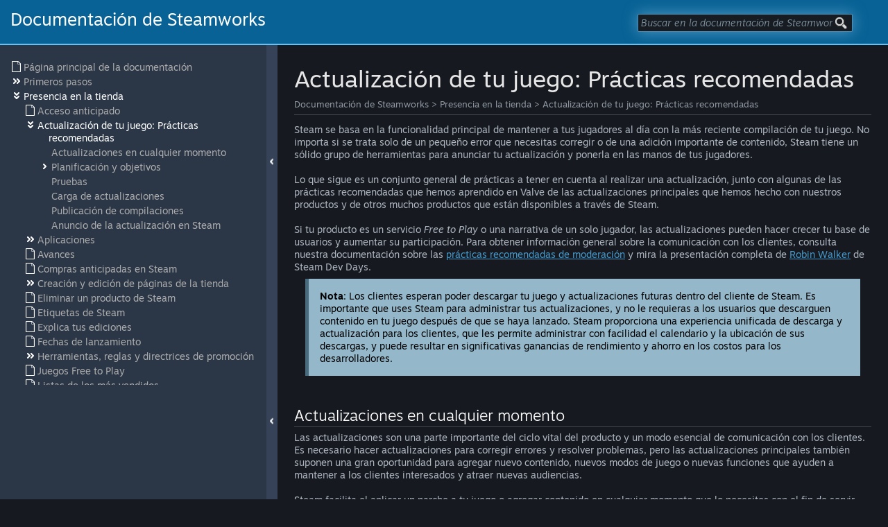

--- FILE ---
content_type: text/html; charset=UTF-8
request_url: https://partner.steamgames.com/doc/store/updates?l=latam
body_size: 20700
content:
<!DOCTYPE html>
<html lang="es-419">
<head>
	<link type="image/x-icon" href="https://partner.steamgames.com/public/favicon.ico" rel="shortcut icon"/>
	<meta http-equiv="Content-Type" content="text/html; charset=utf-8" />
	<meta name="viewport" content="width=device-width,initial-scale=1">
	<title>Actualización de tu juego: Prácticas recomendadas (documentación de Steamworks)</title>
		<link href="https://partner.steamgames.com/public/shared/css/motiva_sans.css?v=KTK74ReHHKmw&amp;l=latam&amp;_cdn=fastly" rel="stylesheet" type="text/css">
<link href="https://partner.steamgames.com/public/shared/css/shared_responsive.css?v=zhgPoXCTKnJ_&amp;l=latam&amp;_cdn=fastly" rel="stylesheet" type="text/css">
<link href="https://partner.steamgames.com/public/shared/css/shared_global.css?v=tX1fE-Nhg7OY&amp;l=latam&amp;_cdn=fastly" rel="stylesheet" type="text/css">
<link href="https://partner.steamgames.com/public/shared/css/buttons.css?v=2sBDtpw6TQk_&amp;l=latam&amp;_cdn=fastly" rel="stylesheet" type="text/css">
<link href="https://partner.steamgames.com/public/css/styles_global.css?v=dmyjVgMjVaYp&amp;l=latam&amp;_cdn=fastly" rel="stylesheet" type="text/css">
<link href="https://partner.steamgames.com/public/css/header.css?v=_ew63an-mUEs&amp;l=latam&amp;_cdn=fastly" rel="stylesheet" type="text/css">
<link href="https://partner.steamgames.com/public/css/styles_admin.css?v=rB8FLOeTvfGs&amp;l=latam&amp;_cdn=fastly" rel="stylesheet" type="text/css">
<link href="https://partner.steamgames.com/public/css/styles_marketing.css?v=eOQWOuSxu72z&amp;l=latam&amp;_cdn=fastly" rel="stylesheet" type="text/css">
<link href="https://partner.steamgames.com/public/css/styles_landing.css?v=B-ezEYPMl305&amp;l=latam&amp;_cdn=fastly" rel="stylesheet" type="text/css">
<!--[if lte IE 7]> <style type="text/css"> .iepopupfix{ display: block; } </style> <![endif]-->
	<link href="https://partner.steamgames.com/public/css/styles_print.css?v=tVP8-D1reM_K&amp;l=latam&amp;_cdn=fastly" rel="stylesheet" type="text/css"media="print">
	<link href="https://partner.steamgames.com/public/shared/css/motiva_sans.css?v=KTK74ReHHKmw&amp;l=latam&amp;_cdn=fastly" rel="stylesheet" type="text/css">
	<link href="https://partner.steamgames.com/public/css/doc.css?v=8RwEuVSmzzMp&amp;l=latam&amp;_cdn=fastly" rel="stylesheet" type="text/css">
	<link href="https://partner.steamgames.com/public/css/highlight/railscasts.css?v=AzzNew3Q3FPD&amp;l=latam&amp;_cdn=fastly" rel="stylesheet" type="text/css">

	<script type="text/javascript">Object.seal && [ Object, Array, String, Number ].map( function( builtin ) { Object.seal( builtin.prototype ); } );</script><script type="text/javascript" src="https://partner.steamgames.com/public/javascript/marketing.js?v=gL5NY0WC6OYI&amp;l=latam&amp;_cdn=fastly"></script>

<script type="text/javascript" src="https://partner.steamgames.com/public/javascript/storeadmin.js?v=sd7PCy3Y3jJM&amp;l=latam&amp;_cdn=fastly"></script>

<script type="text/javascript" src="https://partner.steamgames.com/public/javascript/admin.js?v=IR_jlJmcdXq7&amp;l=latam&amp;_cdn=fastly"></script>

<script type="text/javascript" src="https://partner.steamgames.com/public/javascript/webtoolkit.aim.js?v=ZQ03s8ex0ABq&amp;l=latam&amp;_cdn=fastly"></script>

<script type="text/javascript" src="https://partner.steamgames.com/public/javascript/newsadmin.js?v=NjOKBxht9KvZ&amp;l=latam&amp;_cdn=fastly"></script>

<script type="text/javascript" src="https://partner.steamgames.com/public/javascript/jquery-1.8.3.js?v=hslOGuAZoPRK&amp;l=latam&amp;_cdn=fastly"></script>

<script type="text/javascript" src="https://partner.steamgames.com/public/shared/javascript/tooltip.js?v=LZHsOVauqTrm&amp;l=latam&amp;_cdn=fastly"></script>

<script type="text/javascript" src="https://partner.steamgames.com/public/shared/javascript/shared_global.js?v=8yFf4TmCQ8Oc&amp;l=latam&amp;_cdn=fastly"></script>

<script type="text/javascript" src="https://partner.steamgames.com/public/shared/javascript/shared_responsive_adapter.js?v=EpQjvTN8Z5Ev&amp;l=latam&amp;_cdn=fastly"></script>

<script type="text/javascript">$J = jQuery.noConflict();$ = $J;
			document.addEventListener('DOMContentLoaded', function(event) {
				SetupTooltips( { tooltipCSSClass: 'jsTooltip'} );
			});</script>	<script type="text/javascript" src="https://partner.steamgames.com/public/javascript/highlight/highlight.pack.js?v=DlEoyLO3J4Uc&amp;l=latam&amp;_cdn=fastly"></script>
	<script type="text/javascript" src="https://partner.steamgames.com/public/javascript/doc.js?v=adtkrLV6qo8m&amp;l=latam&amp;_cdn=fastly"></script>
		<script type="application/javascript">
		$J( document ).ready( function() {
			appendRenderedSectionsToNavTree();
			bindCollapseToggles();
			updateSelectedSection();
			HideDocMenuOnMobile();

			window.addEventListener("hashchange", updateSelectedSection );
		} );
	</script>
		<noscript>
		<style type="text/css">
			body {
				overflow: auto;
			}
			#docTocHideControl {
				background: none;
			}
			#docTocHideContainer:hover {
				background-color: #354257;
				cursor: initial;
			}
		</style>
	</noscript></head>
<body>
<script type="text/javascript">
	$J( InitMiniprofileHovers( 'https%3A%2F%2Fpartner.steamgames.com' ) );
    	g_sessionID = "a2674282ff063a8879940d23";
</script>
<!-- anyone using landing_header needs to ensure jquery is loaded prior -->
<script type="text/javascript" src="https://partner.steamgames.com/public/javascript/jquery.cookie.js?v=ND_3CW4DxZHp&amp;l=latam&amp;_cdn=fastly"></script>
<script type="text/javascript">
	g_sessionID = "a2674282ff063a8879940d23";
	g_rgAllAffiliatedPublishers = [];
	g_nPrimaryPublisher = 0;

	function GoToEditPage( page, id )
	{
		if ( checkNumeric( id ) )
		{
			window.location.href = "https://partner.steamgames.com/apps/" + page + "/" + id;
		}
	}

	function checkNumeric( value )
	{
		var anum=/(^\d+$)|(^\d+\.\d+$)/
		if (anum.test(value))
			return true;
		return false;
	}
</script>
	<div id="headerContainer" data-config="{&quot;EUNIVERSE&quot;:1,&quot;WEB_UNIVERSE&quot;:&quot;public&quot;,&quot;LANGUAGE&quot;:&quot;latam&quot;,&quot;COUNTRY&quot;:&quot;US&quot;,&quot;MEDIA_CDN_COMMUNITY_URL&quot;:&quot;https:\/\/cdn.fastly.steamstatic.com\/steamcommunity\/public\/&quot;,&quot;MEDIA_CDN_URL&quot;:&quot;https:\/\/cdn.fastly.steamstatic.com\/&quot;,&quot;VIDEO_CDN_URL&quot;:&quot;https:\/\/video.fastly.steamstatic.com\/&quot;,&quot;COMMUNITY_CDN_URL&quot;:&quot;https:\/\/community.fastly.steamstatic.com\/&quot;,&quot;COMMUNITY_CDN_ASSET_URL&quot;:&quot;https:\/\/cdn.fastly.steamstatic.com\/appmgmt\/&quot;,&quot;STORE_CDN_URL&quot;:&quot;https:\/\/store.fastly.steamstatic.com\/&quot;,&quot;PUBLIC_SHARED_URL&quot;:&quot;https:\/\/store.fastly.steamstatic.com\/public\/shared\/&quot;,&quot;COMMUNITY_BASE_URL&quot;:&quot;https:\/\/steamcommunity.com\/&quot;,&quot;CHAT_BASE_URL&quot;:&quot;https:\/\/steamcommunity.com\/&quot;,&quot;STORE_BASE_URL&quot;:&quot;https:\/\/store.steampowered.com\/&quot;,&quot;STORE_CHECKOUT_BASE_URL&quot;:&quot;https:\/\/checkout.steampowered.com\/&quot;,&quot;IMG_URL&quot;:&quot;https:\/\/partner.steamgames.com\/public\/images\/&quot;,&quot;STEAMTV_BASE_URL&quot;:&quot;https:\/\/steam.tv\/&quot;,&quot;HELP_BASE_URL&quot;:&quot;https:\/\/help.steampowered.com\/&quot;,&quot;PARTNER_BASE_URL&quot;:&quot;https:\/\/partner.steamgames.com\/&quot;,&quot;STATS_BASE_URL&quot;:&quot;https:\/\/partner.steampowered.com\/&quot;,&quot;INTERNAL_STATS_BASE_URL&quot;:&quot;https:\/\/steamstats.valve.org\/&quot;,&quot;IN_CLIENT&quot;:false,&quot;USE_POPUPS&quot;:false,&quot;STORE_ICON_BASE_URL&quot;:&quot;https:\/\/shared.fastly.steamstatic.com\/store_item_assets\/steam\/apps\/&quot;,&quot;STORE_ITEM_BASE_URL&quot;:&quot;https:\/\/shared.fastly.steamstatic.com\/store_item_assets\/&quot;,&quot;WEBAPI_BASE_URL&quot;:&quot;https:\/\/api.steampowered.com\/&quot;,&quot;TOKEN_URL&quot;:&quot;https:\/\/partner.steamgames.com\/chat\/clientjstoken&quot;,&quot;BUILD_TIMESTAMP&quot;:1768616181,&quot;PAGE_TIMESTAMP&quot;:1768734231,&quot;IN_TENFOOT&quot;:false,&quot;IN_GAMEPADUI&quot;:false,&quot;IN_CHROMEOS&quot;:false,&quot;IN_MOBILE_WEBVIEW&quot;:false,&quot;PLATFORM&quot;:&quot;macos&quot;,&quot;BASE_URL_STORE_CDN_ASSETS&quot;:&quot;https:\/\/cdn.fastly.steamstatic.com\/store\/&quot;,&quot;EREALM&quot;:1,&quot;LOGIN_BASE_URL&quot;:&quot;https:\/\/login.steampowered.com\/&quot;,&quot;AVATAR_BASE_URL&quot;:&quot;https:\/\/avatars.fastly.steamstatic.com\/&quot;,&quot;FROM_WEB&quot;:true,&quot;WEBSITE_ID&quot;:&quot;Partner&quot;,&quot;BASE_URL_SHARED_CDN&quot;:&quot;https:\/\/shared.fastly.steamstatic.com\/&quot;,&quot;CLAN_CDN_ASSET_URL&quot;:&quot;https:\/\/clan.fastly.steamstatic.com\/&quot;,&quot;COMMUNITY_ASSETS_BASE_URL&quot;:&quot;https:\/\/shared.fastly.steamstatic.com\/community_assets\/&quot;,&quot;SNR&quot;:&quot;100600_doc_view_&quot;}" data-headerdata="{&quot;menu&quot;:{&quot;mainNav&quot;:[{&quot;label&quot;:&quot;Documentation&quot;,&quot;children&quot;:[{&quot;href&quot;:&quot;https://partner.steamgames.com/doc&quot;,&quot;label&quot;:&quot;Home&quot;},{&quot;href&quot;:&quot;https://partner.steamgames.com/doc/gettingstarted&quot;,&quot;label&quot;:&quot;Getting Started&quot;},{&quot;href&quot;:&quot;https://partner.steamgames.com/doc/store&quot;,&quot;label&quot;:&quot;Store Presence&quot;},{&quot;href&quot;:&quot;https://partner.steamgames.com/doc/features&quot;,&quot;label&quot;:&quot;Features&quot;},{&quot;href&quot;:&quot;https://partner.steamgames.com/doc/finance&quot;,&quot;label&quot;:&quot;Finance&quot;},{&quot;href&quot;:&quot;https://partner.steamgames.com/doc/marketing&quot;,&quot;label&quot;:&quot;Sales &amp; Marketing&quot;},{&quot;href&quot;:&quot;https://partner.steamgames.com/doc/sdk&quot;,&quot;label&quot;:&quot;Steamworks SDK&quot;},{&quot;href&quot;:&quot;https://partner.steamgames.com/doc/features/steamvr/info&quot;,&quot;label&quot;:&quot;Steam VR&quot;}]},{&quot;label&quot;:&quot;Resources&quot;,&quot;children&quot;:[{&quot;href&quot;:&quot;https://partner.steamgames.com/vrlicensing&quot;,&quot;label&quot;:&quot;Steam VR&quot;},{&quot;href&quot;:&quot;https://partner.steamgames.com/pccafe&quot;,&quot;label&quot;:&quot;Steam PC Café Program&quot;},{&quot;separator&quot;:true},{&quot;href&quot;:&quot;https://steamcommunity.com/groups/steamworks/discussions&quot;,&quot;label&quot;:&quot;Steamworks Discussions&quot;},{&quot;href&quot;:&quot;https://www.youtube.com/user/SteamworksDev&quot;,&quot;label&quot;:&quot;Steamworks Video Tutorials&quot;}]},{&quot;label&quot;:&quot;News &amp; Updates&quot;,&quot;children&quot;:[{&quot;href&quot;:&quot;https://store.steampowered.com/news/group/4145017&quot;,&quot;label&quot;:&quot;Steamworks Blog&quot;},{&quot;href&quot;:&quot;https://store.steampowered.com/news/app/593110&quot;,&quot;label&quot;:&quot;Steam Blog&quot;},{&quot;href&quot;:&quot;https://store.steampowered.com/news/app/250820&quot;,&quot;label&quot;:&quot;Steam VR Blog&quot;},{&quot;href&quot;:&quot;https://store.steampowered.com/news/app/1675200&quot;,&quot;label&quot;:&quot;Steam Deck Blog&quot;}]},{&quot;label&quot;:&quot;Support&quot;,&quot;href&quot;:&quot;https://help.steampowered.com/wizard/HelpWithPublishing?issueid=923&quot;}],&quot;partnerNav&quot;:[{&quot;label&quot;:&quot;Dashboard&quot;,&quot;href&quot;:&quot;https://partner.steamgames.com/dashboard&quot;,&quot;active&quot;:false}],&quot;globalActions&quot;:[{&quot;id&quot;:&quot;language&quot;,&quot;label&quot;:&quot;language&quot;,&quot;children&quot;:[{&quot;label&quot;:&quot;简体中文 (Simplified Chinese)&quot;,&quot;href&quot;:&quot;https://partner.steamgames.com/doc/store/updates?l=schinese&quot;,&quot;action&quot;:2,&quot;action_parameters&quot;:{&quot;language&quot;:&quot;schinese&quot;}},{&quot;label&quot;:&quot;繁體中文 (Traditional Chinese)&quot;,&quot;href&quot;:&quot;https://partner.steamgames.com/doc/store/updates?l=tchinese&quot;,&quot;action&quot;:2,&quot;action_parameters&quot;:{&quot;language&quot;:&quot;tchinese&quot;}},{&quot;label&quot;:&quot;日本語 (Japanese)&quot;,&quot;href&quot;:&quot;https://partner.steamgames.com/doc/store/updates?l=japanese&quot;,&quot;action&quot;:2,&quot;action_parameters&quot;:{&quot;language&quot;:&quot;japanese&quot;}},{&quot;label&quot;:&quot;한국어 (Korean)&quot;,&quot;href&quot;:&quot;https://partner.steamgames.com/doc/store/updates?l=koreana&quot;,&quot;action&quot;:2,&quot;action_parameters&quot;:{&quot;language&quot;:&quot;koreana&quot;}},{&quot;label&quot;:&quot;ไทย (Thai)&quot;,&quot;href&quot;:&quot;https://partner.steamgames.com/doc/store/updates?l=thai&quot;,&quot;action&quot;:2,&quot;action_parameters&quot;:{&quot;language&quot;:&quot;thai&quot;}},{&quot;label&quot;:&quot;العربية (Arabic)&quot;,&quot;href&quot;:&quot;https://partner.steamgames.com/doc/store/updates?l=arabic&quot;,&quot;action&quot;:2,&quot;action_parameters&quot;:{&quot;language&quot;:&quot;arabic&quot;}},{&quot;label&quot;:&quot;Български (Bulgarian)&quot;,&quot;href&quot;:&quot;https://partner.steamgames.com/doc/store/updates?l=bulgarian&quot;,&quot;action&quot;:2,&quot;action_parameters&quot;:{&quot;language&quot;:&quot;bulgarian&quot;}},{&quot;label&quot;:&quot;Čeština (Czech)&quot;,&quot;href&quot;:&quot;https://partner.steamgames.com/doc/store/updates?l=czech&quot;,&quot;action&quot;:2,&quot;action_parameters&quot;:{&quot;language&quot;:&quot;czech&quot;}},{&quot;label&quot;:&quot;Dansk (Danish)&quot;,&quot;href&quot;:&quot;https://partner.steamgames.com/doc/store/updates?l=danish&quot;,&quot;action&quot;:2,&quot;action_parameters&quot;:{&quot;language&quot;:&quot;danish&quot;}},{&quot;label&quot;:&quot;Deutsch (German)&quot;,&quot;href&quot;:&quot;https://partner.steamgames.com/doc/store/updates?l=german&quot;,&quot;action&quot;:2,&quot;action_parameters&quot;:{&quot;language&quot;:&quot;german&quot;}},{&quot;label&quot;:&quot;English&quot;,&quot;href&quot;:&quot;https://partner.steamgames.com/doc/store/updates?l=english&quot;,&quot;action&quot;:2,&quot;action_parameters&quot;:{&quot;language&quot;:&quot;english&quot;}},{&quot;label&quot;:&quot;Español - España (Spanish - Spain)&quot;,&quot;href&quot;:&quot;https://partner.steamgames.com/doc/store/updates?l=spanish&quot;,&quot;action&quot;:2,&quot;action_parameters&quot;:{&quot;language&quot;:&quot;spanish&quot;}},{&quot;label&quot;:&quot;Español - Latinoamérica (Spanish - Latin America)&quot;,&quot;href&quot;:&quot;https://partner.steamgames.com/doc/store/updates?l=latam&quot;,&quot;action&quot;:2,&quot;action_parameters&quot;:{&quot;language&quot;:&quot;latam&quot;}},{&quot;label&quot;:&quot;Ελληνικά (Greek)&quot;,&quot;href&quot;:&quot;https://partner.steamgames.com/doc/store/updates?l=greek&quot;,&quot;action&quot;:2,&quot;action_parameters&quot;:{&quot;language&quot;:&quot;greek&quot;}},{&quot;label&quot;:&quot;Français (French)&quot;,&quot;href&quot;:&quot;https://partner.steamgames.com/doc/store/updates?l=french&quot;,&quot;action&quot;:2,&quot;action_parameters&quot;:{&quot;language&quot;:&quot;french&quot;}},{&quot;label&quot;:&quot;Italiano (Italian)&quot;,&quot;href&quot;:&quot;https://partner.steamgames.com/doc/store/updates?l=italian&quot;,&quot;action&quot;:2,&quot;action_parameters&quot;:{&quot;language&quot;:&quot;italian&quot;}},{&quot;label&quot;:&quot;Bahasa Indonesia (Indonesian)&quot;,&quot;href&quot;:&quot;https://partner.steamgames.com/doc/store/updates?l=indonesian&quot;,&quot;action&quot;:2,&quot;action_parameters&quot;:{&quot;language&quot;:&quot;indonesian&quot;}},{&quot;label&quot;:&quot;Magyar (Hungarian)&quot;,&quot;href&quot;:&quot;https://partner.steamgames.com/doc/store/updates?l=hungarian&quot;,&quot;action&quot;:2,&quot;action_parameters&quot;:{&quot;language&quot;:&quot;hungarian&quot;}},{&quot;label&quot;:&quot;Nederlands (Dutch)&quot;,&quot;href&quot;:&quot;https://partner.steamgames.com/doc/store/updates?l=dutch&quot;,&quot;action&quot;:2,&quot;action_parameters&quot;:{&quot;language&quot;:&quot;dutch&quot;}},{&quot;label&quot;:&quot;Norsk (Norwegian)&quot;,&quot;href&quot;:&quot;https://partner.steamgames.com/doc/store/updates?l=norwegian&quot;,&quot;action&quot;:2,&quot;action_parameters&quot;:{&quot;language&quot;:&quot;norwegian&quot;}},{&quot;label&quot;:&quot;Polski (Polish)&quot;,&quot;href&quot;:&quot;https://partner.steamgames.com/doc/store/updates?l=polish&quot;,&quot;action&quot;:2,&quot;action_parameters&quot;:{&quot;language&quot;:&quot;polish&quot;}},{&quot;label&quot;:&quot;Português - Portugal (Portuguese - Portugal)&quot;,&quot;href&quot;:&quot;https://partner.steamgames.com/doc/store/updates?l=portuguese&quot;,&quot;action&quot;:2,&quot;action_parameters&quot;:{&quot;language&quot;:&quot;portuguese&quot;}},{&quot;label&quot;:&quot;Português - Brasil (Portuguese - Brazil)&quot;,&quot;href&quot;:&quot;https://partner.steamgames.com/doc/store/updates?l=brazilian&quot;,&quot;action&quot;:2,&quot;action_parameters&quot;:{&quot;language&quot;:&quot;brazilian&quot;}},{&quot;label&quot;:&quot;Română (Romanian)&quot;,&quot;href&quot;:&quot;https://partner.steamgames.com/doc/store/updates?l=romanian&quot;,&quot;action&quot;:2,&quot;action_parameters&quot;:{&quot;language&quot;:&quot;romanian&quot;}},{&quot;label&quot;:&quot;Русский (Russian)&quot;,&quot;href&quot;:&quot;https://partner.steamgames.com/doc/store/updates?l=russian&quot;,&quot;action&quot;:2,&quot;action_parameters&quot;:{&quot;language&quot;:&quot;russian&quot;}},{&quot;label&quot;:&quot;Suomi (Finnish)&quot;,&quot;href&quot;:&quot;https://partner.steamgames.com/doc/store/updates?l=finnish&quot;,&quot;action&quot;:2,&quot;action_parameters&quot;:{&quot;language&quot;:&quot;finnish&quot;}},{&quot;label&quot;:&quot;Svenska (Swedish)&quot;,&quot;href&quot;:&quot;https://partner.steamgames.com/doc/store/updates?l=swedish&quot;,&quot;action&quot;:2,&quot;action_parameters&quot;:{&quot;language&quot;:&quot;swedish&quot;}},{&quot;label&quot;:&quot;Türkçe (Turkish)&quot;,&quot;href&quot;:&quot;https://partner.steamgames.com/doc/store/updates?l=turkish&quot;,&quot;action&quot;:2,&quot;action_parameters&quot;:{&quot;language&quot;:&quot;turkish&quot;}},{&quot;label&quot;:&quot;Tiếng Việt (Vietnamese)&quot;,&quot;href&quot;:&quot;https://partner.steamgames.com/doc/store/updates?l=vietnamese&quot;,&quot;action&quot;:2,&quot;action_parameters&quot;:{&quot;language&quot;:&quot;vietnamese&quot;}},{&quot;label&quot;:&quot;Українська (Ukrainian)&quot;,&quot;href&quot;:&quot;https://partner.steamgames.com/doc/store/updates?l=ukrainian&quot;,&quot;action&quot;:2,&quot;action_parameters&quot;:{&quot;language&quot;:&quot;ukrainian&quot;}}]}],&quot;bIsAdmin&quot;:false,&quot;disableLoginButton&quot;:false}}"></div>
	<link href="https://partner.steamgames.com/public/css/../javascript/partnermenu/partnermenu.css?v=1gYdL427B8Nw&amp;l=latam&amp;_cdn=fastly" rel="stylesheet" type="text/css">
	<script type="text/javascript" src="https://partner.steamgames.com/public/javascript/partnermenu/partnermenu.js?v=4bm8QL8mkea3&amp;l=latam&amp;_cdn=fastly"></script>

<div id="pageContainer" class="docNavFrame">
	<!-- header -->
	<!-- main content area -->
	<div class="AdminPageContent" style="padding: 0 0 20px;">
		<div class="doc_header_container" id="landingWelcome">
			Documentación de Steamworks			<div class="doc_search_ctn">
								<form class="docSearchArea" action="https://partner.steamgames.com/doc">
					<input name="q" type="text" placeholder="Buscar en la documentación de Steamworks…" title="Buscar en la documentación de Steamworks…" value="">
					<input type="image" src="https://partner.steamgames.com/public/images/ico_search.gif">
				</form>
			</div>
					</div>
		<div id="docContentArea">
			<div id="docToc" class="docScrollColumn ">
				<div id="docTocArea">
					<div id="docNavigation">
			<ul style="">
							<li class="leaf">
											<a href="https://partner.steamgames.com/doc/home">
											<span class="icon icon_page"></span>						<span>
							Página principal de la documentación													</span>
					</a>									</li>
							<li class="nonleaf">
											<a href="https://partner.steamgames.com/doc/gettingstarted">
											<span class="icon icon_shift_right collapse_toggle closed"></span>						<span>
							Primeros pasos													</span>
					</a>							<ul style="display: none;">
							<li class="leaf">
											<a href="https://partner.steamgames.com/doc/gettingstarted/onboarding">
											<span class="icon icon_page"></span>						<span>
							Incorporación													</span>
					</a>									</li>
							<li class="leaf">
											<a href="https://partner.steamgames.com/doc/gettingstarted/appfee">
											<span class="icon icon_page"></span>						<span>
							Tarifa de Steam Direct													</span>
					</a>									</li>
							<li class="nonleaf">
											<a href="https://partner.steamgames.com/doc/gettingstarted/managing_users">
											<span class="icon icon_shift_right collapse_toggle closed"></span>						<span>
							Administrar tu cuenta de Steamworks													</span>
					</a>							<ul style="display: none;">
							<li class="leaf">
											<a href="https://partner.steamgames.com/doc/gettingstarted/managing_users/communication">
											<span class="icon icon_page"></span>						<span>
							Permiso de usuario: Recibir comunicaciones de Steamworks													</span>
					</a>									</li>
					</ul>
						</li>
							<li class="nonleaf">
											<a href="https://partner.steamgames.com/doc/gettingstarted/managing_apps">
											<span class="icon icon_shift_right collapse_toggle closed"></span>						<span>
							Administración de aplicaciones													</span>
					</a>							<ul style="display: none;">
							<li class="leaf">
											<a href="https://partner.steamgames.com/doc/gettingstarted/managing_apps/transfer">
											<span class="icon icon_page"></span>						<span>
							Transferencia de aplicaciones													</span>
					</a>									</li>
							<li class="leaf">
											<a href="https://partner.steamgames.com/doc/gettingstarted/managing_apps/sharing">
											<span class="icon icon_page"></span>						<span>
							Uso compartido de administración de aplicaciones													</span>
					</a>									</li>
					</ul>
						</li>
							<li class="nonleaf">
											<a href="https://partner.steamgames.com/doc/gettingstarted/contentsurvey">
											<span class="icon icon_shift_right collapse_toggle closed"></span>						<span>
							Encuesta sobre contenido													</span>
					</a>							<ul style="display: none;">
							<li class="leaf">
											<a href="https://partner.steamgames.com/doc/gettingstarted/contentsurvey/germany">
											<span class="icon icon_page"></span>						<span>
							Clasificaciones por edades obligatorias en Alemania													</span>
					</a>									</li>
					</ul>
						</li>
							<li class="leaf">
											<a href="https://partner.steamgames.com/doc/gettingstarted/mobile">
											<span class="icon icon_page"></span>						<span>
							Juegos para móvil en Steam													</span>
					</a>									</li>
							<li class="leaf">
											<a href="https://partner.steamgames.com/doc/gettingstarted/faq">
											<span class="icon icon_page"></span>						<span>
							Preguntas frecuentes													</span>
					</a>									</li>
					</ul>
						</li>
							<li class="nonleaf currentpath">
											<a href="https://partner.steamgames.com/doc/store">
											<span class="icon icon_shift_right collapse_toggle "></span>						<span>
							Presencia en la tienda													</span>
					</a>							<ul style="">
							<li class="leaf">
											<a href="https://partner.steamgames.com/doc/store/earlyaccess">
											<span class="icon icon_page"></span>						<span>
							Acceso anticipado													</span>
					</a>									</li>
							<li class="leaf currentpath current">
											<a href="https://partner.steamgames.com/doc/store/updates">
											<span class="icon icon_page"></span>						<span>
							Actualización de tu juego: Prácticas recomendadas													</span>
					</a>									</li>
							<li class="nonleaf">
											<a href="https://partner.steamgames.com/doc/store/application">
											<span class="icon icon_shift_right collapse_toggle closed"></span>						<span>
							Aplicaciones													</span>
					</a>							<ul style="display: none;">
							<li class="leaf">
											<a href="https://partner.steamgames.com/doc/store/application/soundtrackapp">
											<span class="icon icon_page"></span>						<span>
							Bandas sonoras de juegos en Steam													</span>
					</a>									</li>
							<li class="leaf">
											<a href="https://partner.steamgames.com/doc/store/application/builds">
											<span class="icon icon_page"></span>						<span>
							Compilaciones													</span>
					</a>									</li>
							<li class="nonleaf">
											<a href="https://partner.steamgames.com/doc/store/application/dlc">
											<span class="icon icon_shift_right collapse_toggle closed"></span>						<span>
							Contenido descargable (DLC)													</span>
					</a>							<ul style="display: none;">
							<li class="leaf">
											<a href="https://partner.steamgames.com/doc/store/application/dlc/browse">
											<span class="icon icon_page"></span>						<span>
							Visibilidad del DLC													</span>
					</a>									</li>
					</ul>
						</li>
							<li class="leaf">
											<a href="https://partner.steamgames.com/doc/store/application/demos">
											<span class="icon icon_page"></span>						<span>
							Demos													</span>
					</a>									</li>
							<li class="nonleaf">
											<a href="https://partner.steamgames.com/doc/store/application/bundles">
											<span class="icon icon_shift_right collapse_toggle closed"></span>						<span>
							Lotes													</span>
					</a>							<ul style="display: none;">
							<li class="leaf">
											<a href="https://partner.steamgames.com/doc/store/application/bundles/collaborative">
											<span class="icon icon_page"></span>						<span>
							Creación de lotes con varios desarrolladores/editores - Beta													</span>
					</a>									</li>
					</ul>
						</li>
							<li class="nonleaf">
											<a href="https://partner.steamgames.com/doc/store/application/packages">
											<span class="icon icon_shift_right collapse_toggle closed"></span>						<span>
							Paquetes													</span>
					</a>							<ul style="display: none;">
							<li class="leaf">
											<a href="https://partner.steamgames.com/doc/store/application/packages/deluxe">
											<span class="icon icon_page"></span>						<span>
							Crear y configurar paquetes deluxe													</span>
					</a>									</li>
							<li class="leaf">
											<a href="https://partner.steamgames.com/doc/store/application/packages/autogrants">
											<span class="icon icon_page"></span>						<span>
							Paquetes de concesión automática													</span>
					</a>									</li>
					</ul>
						</li>
							<li class="nonleaf">
											<a href="https://partner.steamgames.com/doc/store/application/platforms">
											<span class="icon icon_shift_right collapse_toggle closed"></span>						<span>
							Plataformas													</span>
					</a>							<ul style="display: none;">
							<li class="leaf">
											<a href="https://partner.steamgames.com/doc/store/application/platforms/linux">
											<span class="icon icon_page"></span>						<span>
							Desarrollar para SteamOS y Linux													</span>
					</a>									</li>
					</ul>
						</li>
							<li class="leaf">
											<a href="https://partner.steamgames.com/doc/store/application/branches">
											<span class="icon icon_page"></span>						<span>
							Ramas (betas)													</span>
					</a>									</li>
							<li class="leaf">
											<a href="https://partner.steamgames.com/doc/store/application/depots">
											<span class="icon icon_page"></span>						<span>
							Repositorios													</span>
					</a>									</li>
					</ul>
						</li>
							<li class="leaf">
											<a href="https://partner.steamgames.com/doc/store/trailer">
											<span class="icon icon_page"></span>						<span>
							Avances													</span>
					</a>									</li>
							<li class="leaf">
											<a href="https://partner.steamgames.com/doc/store/prepurchase">
											<span class="icon icon_page"></span>						<span>
							Compras anticipadas en Steam													</span>
					</a>									</li>
							<li class="nonleaf">
											<a href="https://partner.steamgames.com/doc/store/page">
											<span class="icon icon_shift_right collapse_toggle closed"></span>						<span>
							Creación y edición de páginas de la tienda													</span>
					</a>							<ul style="display: none;">
							<li class="leaf">
											<a href="https://partner.steamgames.com/doc/store/page/assets">
											<span class="icon icon_page"></span>						<span>
							Administración de recursos adicionales de la página de la tienda													</span>
					</a>									</li>
							<li class="leaf">
											<a href="https://partner.steamgames.com/doc/store/page/description">
											<span class="icon icon_page"></span>						<span>
							Descripción escrita de la página de la tienda													</span>
					</a>									</li>
							<li class="leaf">
											<a href="https://partner.steamgames.com/doc/store/page/accolades">
											<span class="icon icon_page"></span>						<span>
							Premios de la página de la tienda													</span>
					</a>									</li>
					</ul>
						</li>
							<li class="leaf">
											<a href="https://partner.steamgames.com/doc/store/retire_app">
											<span class="icon icon_page"></span>						<span>
							Eliminar un producto de Steam													</span>
					</a>									</li>
							<li class="leaf">
											<a href="https://partner.steamgames.com/doc/store/tags">
											<span class="icon icon_page"></span>						<span>
							Etiquetas de Steam													</span>
					</a>									</li>
							<li class="leaf">
											<a href="https://partner.steamgames.com/doc/store/manageeditions">
											<span class="icon icon_page"></span>						<span>
							Explica tus ediciones													</span>
					</a>									</li>
							<li class="leaf">
											<a href="https://partner.steamgames.com/doc/store/release_dates">
											<span class="icon icon_page"></span>						<span>
							Fechas de lanzamiento													</span>
					</a>									</li>
							<li class="nonleaf">
											<a href="https://partner.steamgames.com/doc/store/promo">
											<span class="icon icon_shift_right collapse_toggle closed"></span>						<span>
							Herramientas, reglas y directrices de promoción													</span>
					</a>							<ul style="display: none;">
							<li class="leaf">
											<a href="https://partner.steamgames.com/doc/store/promo/thirdpartyevents">
											<span class="icon icon_page"></span>						<span>
							Participación en eventos de ofertas de terceros													</span>
					</a>									</li>
							<li class="leaf">
											<a href="https://partner.steamgames.com/doc/store/promo/organizers">
											<span class="icon icon_page"></span>						<span>
							Organización de eventos de ofertas de terceros													</span>
					</a>									</li>
					</ul>
						</li>
							<li class="leaf">
											<a href="https://partner.steamgames.com/doc/store/freetoplay">
											<span class="icon icon_page"></span>						<span>
							Juegos Free to Play													</span>
					</a>									</li>
							<li class="leaf">
											<a href="https://partner.steamgames.com/doc/store/top_sellers">
											<span class="icon icon_page"></span>						<span>
							Listas de los más vendidos													</span>
					</a>									</li>
							<li class="nonleaf">
											<a href="https://partner.steamgames.com/doc/store/localization">
											<span class="icon icon_shift_right collapse_toggle closed"></span>						<span>
							Localización e idiomas													</span>
					</a>							<ul style="display: none;">
							<li class="leaf">
											<a href="https://partner.steamgames.com/doc/store/localization/languages">
											<span class="icon icon_page"></span>						<span>
							Idiomas compatibles en Steam													</span>
					</a>									</li>
					</ul>
						</li>
							<li class="leaf">
											<a href="https://partner.steamgames.com/doc/store/types">
											<span class="icon icon_page"></span>						<span>
							Opciones de lanzamiento													</span>
					</a>									</li>
							<li class="leaf">
											<a href="https://partner.steamgames.com/doc/store/seasonpass">
											<span class="icon icon_page"></span>						<span>
							Pases de temporada													</span>
					</a>									</li>
							<li class="nonleaf">
											<a href="https://partner.steamgames.com/doc/store/pricing">
											<span class="icon icon_shift_right collapse_toggle closed"></span>						<span>
							Precios													</span>
					</a>							<ul style="display: none;">
							<li class="leaf">
											<a href="https://partner.steamgames.com/doc/store/pricing/new_currency">
											<span class="icon icon_page"></span>						<span>
							agregar una moneda nueva													</span>
					</a>									</li>
							<li class="leaf">
											<a href="https://partner.steamgames.com/doc/store/pricing/csv">
											<span class="icon icon_page"></span>						<span>
							Importar/Exportar archivos CSV de fijación de precios													</span>
					</a>									</li>
							<li class="leaf">
											<a href="https://partner.steamgames.com/doc/store/pricing/currencies">
											<span class="icon icon_page"></span>						<span>
							Monedas admitidas													</span>
					</a>									</li>
							<li class="nonleaf">
											<a href="https://partner.steamgames.com/doc/store/pricing/subscriptions">
											<span class="icon icon_shift_right collapse_toggle closed"></span>						<span>
							Suscripciones renovables													</span>
					</a>							<ul style="display: none;">
					</ul>
						</li>
					</ul>
						</li>
							<li class="leaf">
											<a href="https://partner.steamgames.com/doc/store/releasing">
											<span class="icon icon_page"></span>						<span>
							Proceso de lanzamiento													</span>
					</a>									</li>
							<li class="leaf">
											<a href="https://partner.steamgames.com/doc/store/review_process">
											<span class="icon icon_page"></span>						<span>
							Proceso de revisión													</span>
					</a>									</li>
							<li class="leaf">
											<a href="https://partner.steamgames.com/doc/store/testing">
											<span class="icon icon_page"></span>						<span>
							Pruebas en Steam													</span>
					</a>									</li>
							<li class="leaf">
											<a href="https://partner.steamgames.com/doc/store/coming_soon">
											<span class="icon icon_page"></span>						<span>
							Próximamente													</span>
					</a>									</li>
							<li class="leaf">
											<a href="https://partner.steamgames.com/doc/store/franchise_pages">
											<span class="icon icon_page"></span>						<span>
							Páginas de franquicia													</span>
					</a>									</li>
							<li class="nonleaf">
											<a href="https://partner.steamgames.com/doc/store/creator_homepage">
											<span class="icon icon_shift_right collapse_toggle closed"></span>						<span>
							Páginas principales de desarrollador y editor													</span>
					</a>							<ul style="display: none;">
							<li class="leaf">
											<a href="https://partner.steamgames.com/doc/store/creator_homepage/example">
											<span class="icon icon_page"></span>						<span>
							Ejemplo de página principal													</span>
					</a>									</li>
					</ul>
						</li>
							<li class="nonleaf">
											<a href="https://partner.steamgames.com/doc/store/assets">
											<span class="icon icon_shift_right collapse_toggle closed"></span>						<span>
							Recursos gráficos - Descripción general													</span>
					</a>							<ul style="display: none;">
							<li class="leaf">
											<a href="https://partner.steamgames.com/doc/store/assets/libraryassets">
											<span class="icon icon_page"></span>						<span>
							Recursos de la biblioteca													</span>
					</a>									</li>
							<li class="leaf">
											<a href="https://partner.steamgames.com/doc/store/assets/standard">
											<span class="icon icon_page"></span>						<span>
							Recursos gráficos de la tienda													</span>
					</a>									</li>
							<li class="leaf">
											<a href="https://partner.steamgames.com/doc/store/assets/eventassets">
											<span class="icon icon_page"></span>						<span>
							Recursos gráficos del evento													</span>
					</a>									</li>
							<li class="leaf">
											<a href="https://partner.steamgames.com/doc/store/assets/rules">
											<span class="icon icon_page"></span>						<span>
							Reglas sobre recursos gráficos													</span>
					</a>									</li>
							<li class="leaf">
											<a href="https://partner.steamgames.com/doc/store/assets/overrides">
											<span class="icon icon_page"></span>						<span>
							Sustitución de material gráfico													</span>
					</a>									</li>
							<li class="leaf">
											<a href="https://partner.steamgames.com/doc/store/assets/community">
											<span class="icon icon_page"></span>						<span>
							Íconos de la comunidad y del cliente													</span>
					</a>									</li>
					</ul>
						</li>
							<li class="leaf">
											<a href="https://partner.steamgames.com/doc/store/reviews">
											<span class="icon icon_page"></span>						<span>
							Reseñas de los usuarios													</span>
					</a>									</li>
							<li class="nonleaf">
											<a href="https://partner.steamgames.com/doc/store/broadcast">
											<span class="icon icon_shift_right collapse_toggle closed"></span>						<span>
							Retransmisión en directo													</span>
					</a>							<ul style="display: none;">
							<li class="leaf">
											<a href="https://partner.steamgames.com/doc/store/broadcast/setting_up">
											<span class="icon icon_page"></span>						<span>
							Configuración de una retransmisión													</span>
					</a>									</li>
							<li class="leaf">
											<a href="https://partner.steamgames.com/doc/store/broadcast/faq">
											<span class="icon icon_page"></span>						<span>
							Preguntas frecuentes													</span>
					</a>									</li>
							<li class="leaf">
											<a href="https://partner.steamgames.com/doc/store/broadcast/stats">
											<span class="icon icon_page"></span>						<span>
							Estadísticas de audiencia de las retransmisiones													</span>
					</a>									</li>
							<li class="leaf">
											<a href="https://partner.steamgames.com/doc/store/broadcast/moderation">
											<span class="icon icon_page"></span>						<span>
							Moderación de retransmisiones y cómo agregar moderadores													</span>
					</a>									</li>
							<li class="leaf">
											<a href="https://partner.steamgames.com/doc/store/broadcast/demo">
											<span class="icon icon_page"></span>						<span>
							Retransmisión en directo de una demo a la tienda de Steam													</span>
					</a>									</li>
					</ul>
						</li>
							<li class="nonleaf">
											<a href="https://partner.steamgames.com/doc/store/china">
											<span class="icon icon_shift_right collapse_toggle closed"></span>						<span>
							Steam China													</span>
					</a>							<ul style="display: none;">
					</ul>
						</li>
					</ul>
						</li>
							<li class="nonleaf">
											<a href="https://partner.steamgames.com/doc/finance">
											<span class="icon icon_shift_right collapse_toggle closed"></span>						<span>
							Finanzas													</span>
					</a>							<ul style="display: none;">
							<li class="nonleaf">
											<a href="https://partner.steamgames.com/doc/finance/payments_salesreporting">
											<span class="icon icon_shift_right collapse_toggle closed"></span>						<span>
							Información financiera y pagos													</span>
					</a>							<ul style="display: none;">
							<li class="leaf">
											<a href="https://partner.steamgames.com/doc/finance/payments_salesreporting/faq">
											<span class="icon icon_page"></span>						<span>
							Preguntas frecuentes sobre informes y pagos													</span>
					</a>									</li>
					</ul>
						</li>
							<li class="leaf">
											<a href="https://partner.steamgames.com/doc/finance/refunds">
											<span class="icon icon_page"></span>						<span>
							Informe de devolución del desarrollador													</span>
					</a>									</li>
							<li class="leaf">
											<a href="https://partner.steamgames.com/doc/finance/taxfaq">
											<span class="icon icon_page"></span>						<span>
							Preguntas frecuentes sobre impuestos													</span>
					</a>									</li>
					</ul>
						</li>
							<li class="nonleaf">
											<a href="https://partner.steamgames.com/doc/features">
											<span class="icon icon_shift_right collapse_toggle closed"></span>						<span>
							Funciones													</span>
					</a>							<ul style="display: none;">
							<li class="nonleaf">
											<a href="https://partner.steamgames.com/doc/features/anticheat">
											<span class="icon icon_shift_right collapse_toggle closed"></span>						<span>
							Antitrampas y bloqueos de juego													</span>
					</a>							<ul style="display: none;">
							<li class="leaf">
											<a href="https://partner.steamgames.com/doc/features/anticheat/vac_integration">
											<span class="icon icon_page"></span>						<span>
							Integración antitrampas													</span>
					</a>									</li>
					</ul>
						</li>
							<li class="leaf">
											<a href="https://partner.steamgames.com/doc/features/auth">
											<span class="icon icon_page"></span>						<span>
							Autenticación de usuario y propiedad													</span>
					</a>									</li>
							<li class="leaf">
											<a href="https://partner.steamgames.com/doc/features/screenshots">
											<span class="icon icon_page"></span>						<span>
							Capturas de Steam													</span>
					</a>									</li>
							<li class="leaf">
											<a href="https://partner.steamgames.com/doc/features/keys">
											<span class="icon icon_page"></span>						<span>
							Claves de Steam													</span>
					</a>									</li>
							<li class="leaf">
											<a href="https://partner.steamgames.com/doc/features/community">
											<span class="icon icon_page"></span>						<span>
							Comunidad de Steam													</span>
					</a>									</li>
							<li class="leaf">
											<a href="https://partner.steamgames.com/doc/features/drm">
											<span class="icon icon_page"></span>						<span>
							DRM de Steam													</span>
					</a>									</li>
							<li class="leaf">
											<a href="https://partner.steamgames.com/doc/features/families">
											<span class="icon icon_page"></span>						<span>
							Grupos familiares de Steam													</span>
					</a>									</li>
							<li class="leaf">
											<a href="https://partner.steamgames.com/doc/features/error_reporting">
											<span class="icon icon_page"></span>						<span>
							Informe de errores de Steam													</span>
					</a>									</li>
							<li class="leaf">
											<a href="https://partner.steamgames.com/doc/features/overlay">
											<span class="icon icon_page"></span>						<span>
							Interfaz de Steam													</span>
					</a>									</li>
							<li class="nonleaf">
											<a href="https://partner.steamgames.com/doc/features/achievements">
											<span class="icon icon_shift_right collapse_toggle closed"></span>						<span>
							Logros y estadísticas													</span>
					</a>							<ul style="display: none;">
							<li class="leaf">
											<a href="https://partner.steamgames.com/doc/features/achievements/stats_guide">
											<span class="icon icon_page"></span>						<span>
							Paso a paso: Estadísticas													</span>
					</a>									</li>
							<li class="leaf">
											<a href="https://partner.steamgames.com/doc/features/achievements/ach_guide">
											<span class="icon icon_page"></span>						<span>
							Paso a paso: Logros													</span>
					</a>									</li>
					</ul>
						</li>
							<li class="leaf">
											<a href="https://partner.steamgames.com/doc/features/timeline">
											<span class="icon icon_page"></span>						<span>
							Líneas de tiempo de Steam													</span>
					</a>									</li>
							<li class="nonleaf">
											<a href="https://partner.steamgames.com/doc/features/microtransactions">
											<span class="icon icon_shift_right collapse_toggle closed"></span>						<span>
							Microtransacciones (compras integradas)													</span>
					</a>							<ul style="display: none;">
							<li class="leaf">
											<a href="https://partner.steamgames.com/doc/features/microtransactions/recurring_billing">
											<span class="icon icon_page"></span>						<span>
							Facturación recurrente dentro del juego													</span>
					</a>									</li>
							<li class="leaf">
											<a href="https://partner.steamgames.com/doc/features/microtransactions/implementation">
											<span class="icon icon_page"></span>						<span>
							Guía de implementación de microtransacciones													</span>
					</a>									</li>
					</ul>
						</li>
							<li class="nonleaf">
											<a href="https://partner.steamgames.com/doc/features/multiplayer">
											<span class="icon icon_shift_right collapse_toggle closed"></span>						<span>
							Multijugador													</span>
					</a>							<ul style="display: none;">
							<li class="leaf">
											<a href="https://partner.steamgames.com/doc/features/multiplayer/networking">
											<span class="icon icon_page"></span>						<span>
							Conectividad de red de Steam													</span>
					</a>									</li>
							<li class="nonleaf">
											<a href="https://partner.steamgames.com/doc/features/multiplayer/matchmaking">
											<span class="icon icon_shift_right collapse_toggle closed"></span>						<span>
							Emparejamiento y salas de Steam													</span>
					</a>							<ul style="display: none;">
							<li class="leaf">
											<a href="https://partner.steamgames.com/doc/features/multiplayer/matchmaking/skill">
											<span class="icon icon_page"></span>						<span>
							Emparejamiento según el nivel de habilidad													</span>
					</a>									</li>
					</ul>
						</li>
							<li class="leaf">
											<a href="https://partner.steamgames.com/doc/features/multiplayer/game_servers">
											<span class="icon icon_page"></span>						<span>
							Servidores de juego													</span>
					</a>									</li>
							<li class="leaf">
											<a href="https://partner.steamgames.com/doc/features/multiplayer/steamdatagramrelay">
											<span class="icon icon_page"></span>						<span>
							Steam Datagram Relay													</span>
					</a>									</li>
					</ul>
						</li>
							<li class="leaf">
											<a href="https://partner.steamgames.com/doc/features/game_notifications">
											<span class="icon icon_page"></span>						<span>
							Notificaciones del juego													</span>
					</a>									</li>
							<li class="leaf">
											<a href="https://partner.steamgames.com/doc/features/enhancedrichpresence">
											<span class="icon icon_page"></span>						<span>
							Presencia enriquecida mejorada													</span>
					</a>									</li>
							<li class="nonleaf">
											<a href="https://partner.steamgames.com/doc/features/steamvr">
											<span class="icon icon_shift_right collapse_toggle closed"></span>						<span>
							Realidad virtual													</span>
					</a>							<ul style="display: none;">
							<li class="leaf">
											<a href="https://partner.steamgames.com/doc/features/steamvr/info">
											<span class="icon icon_page"></span>						<span>
							SteamVR													</span>
					</a>									</li>
							<li class="leaf">
											<a href="https://partner.steamgames.com/doc/features/steamvr/settings">
											<span class="icon icon_page"></span>						<span>
							Configuración de aplicaciones para realidad virtual													</span>
					</a>									</li>
							<li class="leaf">
											<a href="https://partner.steamgames.com/doc/features/steamvr/input">
											<span class="icon icon_page"></span>						<span>
							SteamVR Input													</span>
					</a>									</li>
							<li class="leaf">
											<a href="https://partner.steamgames.com/doc/features/steamvr/openvr">
											<span class="icon icon_page"></span>						<span>
							OpenVR													</span>
					</a>									</li>
							<li class="leaf">
											<a href="https://partner.steamgames.com/doc/features/steamvr/enterprise">
											<span class="icon icon_page"></span>						<span>
							Steam VR para empresas y usos de gobierno													</span>
					</a>									</li>
					</ul>
						</li>
							<li class="leaf">
											<a href="https://partner.steamgames.com/doc/features/common_redist">
											<span class="icon icon_page"></span>						<span>
							Redistribuibles comunes													</span>
					</a>									</li>
							<li class="nonleaf">
											<a href="https://partner.steamgames.com/doc/features/inventory">
											<span class="icon icon_shift_right collapse_toggle closed"></span>						<span>
							Servicio de inventario de Steam													</span>
					</a>							<ul style="display: none;">
							<li class="leaf">
											<a href="https://partner.steamgames.com/doc/features/inventory/accessories">
											<span class="icon icon_page"></span>						<span>
							Accesorios de artículos del inventario de Steam													</span>
					</a>									</li>
							<li class="leaf">
											<a href="https://partner.steamgames.com/doc/features/inventory/schema">
											<span class="icon icon_page"></span>						<span>
							Esquema de inventario de Steam													</span>
					</a>									</li>
							<li class="leaf">
											<a href="https://partner.steamgames.com/doc/features/inventory/itemtags">
											<span class="icon icon_page"></span>						<span>
							Etiquetas de artículos de inventario de Steam													</span>
					</a>									</li>
							<li class="leaf">
											<a href="https://partner.steamgames.com/doc/features/inventory/tools">
											<span class="icon icon_page"></span>						<span>
							Etiquetas de artículos de inventario de Steam													</span>
					</a>									</li>
							<li class="leaf">
											<a href="https://partner.steamgames.com/doc/features/inventory/webfunctions">
											<span class="icon icon_page"></span>						<span>
							Funciones web de inventario de Steam													</span>
					</a>									</li>
							<li class="leaf">
											<a href="https://partner.steamgames.com/doc/features/inventory/dynamicproperties">
											<span class="icon icon_page"></span>						<span>
							Propiedades dinámicas del artículo del inventario de Steam													</span>
					</a>									</li>
							<li class="leaf">
											<a href="https://partner.steamgames.com/doc/features/inventory/itemstore">
											<span class="icon icon_page"></span>						<span>
							Tienda de artículos de inventario de Steam													</span>
					</a>									</li>
					</ul>
						</li>
							<li class="leaf">
											<a href="https://partner.steamgames.com/doc/features/cloud">
											<span class="icon icon_page"></span>						<span>
							Steam Cloud													</span>
					</a>									</li>
							<li class="leaf">
											<a href="https://partner.steamgames.com/doc/features/cloudgaming">
											<span class="icon icon_page"></span>						<span>
							Steam Cloud Play (beta)													</span>
					</a>									</li>
							<li class="nonleaf">
											<a href="https://partner.steamgames.com/doc/features/steam_controller">
											<span class="icon icon_shift_right collapse_toggle closed"></span>						<span>
							Steam Input													</span>
					</a>							<ul style="display: none;">
							<li class="leaf">
											<a href="https://partner.steamgames.com/doc/features/steam_controller/activators">
											<span class="icon icon_page"></span>						<span>
							Activadores													</span>
					</a>									</li>
							<li class="leaf">
											<a href="https://partner.steamgames.com/doc/features/steam_controller/iga_file">
											<span class="icon icon_page"></span>						<span>
							Archivo de acciones en el juego													</span>
					</a>									</li>
							<li class="leaf">
											<a href="https://partner.steamgames.com/doc/features/steam_controller/action_manifest_file">
											<span class="icon icon_page"></span>						<span>
							Archivos de manifiestos de acciones													</span>
					</a>									</li>
							<li class="leaf">
											<a href="https://partner.steamgames.com/doc/features/steam_controller/legacy_mode">
											<span class="icon icon_page"></span>						<span>
							Asignaciones del modo clásico													</span>
					</a>									</li>
							<li class="leaf">
											<a href="https://partner.steamgames.com/doc/features/steam_controller/mode_shifting">
											<span class="icon icon_page"></span>						<span>
							Cambio de modo													</span>
					</a>									</li>
							<li class="leaf">
											<a href="https://partner.steamgames.com/doc/features/steam_controller/action_set_layers">
											<span class="icon icon_page"></span>						<span>
							Capas de set de acciones													</span>
					</a>									</li>
							<li class="leaf">
											<a href="https://partner.steamgames.com/doc/features/steam_controller/concepts">
											<span class="icon icon_page"></span>						<span>
							Conceptos generales													</span>
					</a>									</li>
							<li class="leaf">
											<a href="https://partner.steamgames.com/doc/features/steam_controller/browse_configs">
											<span class="icon icon_page"></span>						<span>
							Configuraciones de navegación													</span>
					</a>									</li>
							<li class="nonleaf">
											<a href="https://partner.steamgames.com/doc/features/steam_controller/device">
											<span class="icon icon_shift_right collapse_toggle closed"></span>						<span>
							Dispositivos Steam Input													</span>
					</a>							<ul style="display: none;">
							<li class="leaf">
											<a href="https://partner.steamgames.com/doc/features/steam_controller/device/ps4_controller">
											<span class="icon icon_page"></span>						<span>
							Control de Sony PlayStation 4													</span>
					</a>									</li>
							<li class="leaf">
											<a href="https://partner.steamgames.com/doc/features/steam_controller/device/x360_controller">
											<span class="icon icon_page"></span>						<span>
							Control Microsoft Xbox 360													</span>
					</a>									</li>
							<li class="leaf">
											<a href="https://partner.steamgames.com/doc/features/steam_controller/device/xb1_controller">
											<span class="icon icon_page"></span>						<span>
							Control Microsoft Xbox One													</span>
					</a>									</li>
							<li class="leaf">
											<a href="https://partner.steamgames.com/doc/features/steam_controller/device/steam_controller">
											<span class="icon icon_page"></span>						<span>
							Steam Controller													</span>
					</a>									</li>
					</ul>
						</li>
							<li class="leaf">
											<a href="https://partner.steamgames.com/doc/features/steam_controller/steam_input_gamepad_emulation_bestpractices">
											<span class="icon icon_page"></span>						<span>
							Emulación de gamepad de Steam Input - Prácticas recomendadas													</span>
					</a>									</li>
							<li class="leaf">
											<a href="https://partner.steamgames.com/doc/features/steam_controller/input_source">
											<span class="icon icon_page"></span>						<span>
							 Fuentes de entrada													</span>
					</a>									</li>
							<li class="leaf">
											<a href="https://partner.steamgames.com/doc/features/steam_controller/radial_menus">
											<span class="icon icon_page"></span>						<span>
							Menús radiales													</span>
					</a>									</li>
							<li class="leaf">
											<a href="https://partner.steamgames.com/doc/features/steam_controller/touch_menus">
											<span class="icon icon_page"></span>						<span>
							Menús táctiles													</span>
					</a>									</li>
							<li class="leaf">
											<a href="https://partner.steamgames.com/doc/features/steam_controller/input_source_modes">
											<span class="icon icon_page"></span>						<span>
							Modos de las fuentes de entrada													</span>
					</a>									</li>
							<li class="leaf">
											<a href="https://partner.steamgames.com/doc/features/steam_controller/iga_examples">
											<span class="icon icon_page"></span>						<span>
							Plantillas para archivos de acciones en el juego													</span>
					</a>									</li>
							<li class="leaf">
											<a href="https://partner.steamgames.com/doc/features/steam_controller/getting_started_for_devs">
											<span class="icon icon_page"></span>						<span>
							Primeros pasos para desarrolladores													</span>
					</a>									</li>
							<li class="leaf">
											<a href="https://partner.steamgames.com/doc/features/steam_controller/getting_started_for_players">
											<span class="icon icon_page"></span>						<span>
							Primeros pasos para jugadores													</span>
					</a>									</li>
							<li class="leaf">
											<a href="https://partner.steamgames.com/doc/features/steam_controller/mouse_regions">
											<span class="icon icon_page"></span>						<span>
							Regiones del mouse													</span>
					</a>									</li>
							<li class="leaf">
											<a href="https://partner.steamgames.com/doc/features/steam_controller/workshop_uploaded_configs">
											<span class="icon icon_page"></span>						<span>
							Uploading Steam Input Configs to Steam Workshop													</span>
					</a>									</li>
					</ul>
						</li>
							<li class="leaf">
											<a href="https://partner.steamgames.com/doc/features/playtest">
											<span class="icon icon_page"></span>						<span>
							Steam Playtest													</span>
					</a>									</li>
							<li class="leaf">
											<a href="https://partner.steamgames.com/doc/features/remoteplay">
											<span class="icon icon_page"></span>						<span>
							Steam Remote Play													</span>
					</a>									</li>
							<li class="leaf">
											<a href="https://partner.steamgames.com/doc/features/voice">
											<span class="icon icon_page"></span>						<span>
							Steam Voice													</span>
					</a>									</li>
							<li class="nonleaf">
											<a href="https://partner.steamgames.com/doc/features/workshop">
											<span class="icon icon_shift_right collapse_toggle closed"></span>						<span>
							Steam Workshop													</span>
					</a>							<ul style="display: none;">
							<li class="leaf">
											<a href="https://partner.steamgames.com/doc/features/workshop/tags">
											<span class="icon icon_page"></span>						<span>
							Etiquetas de artículos de Steam Workshop													</span>
					</a>									</li>
							<li class="leaf">
											<a href="https://partner.steamgames.com/doc/features/workshop/implementation">
											<span class="icon icon_page"></span>						<span>
							Guía de implantación de Steam Workshop													</span>
					</a>									</li>
							<li class="leaf">
											<a href="https://partner.steamgames.com/doc/features/workshop/itemversioning">
											<span class="icon icon_page"></span>						<span>
							Versionado de artículos del Workshop de Steam													</span>
					</a>									</li>
					</ul>
						</li>
							<li class="leaf">
											<a href="https://partner.steamgames.com/doc/features/steam_audio">
											<span class="icon icon_page"></span>						<span>
							Steam Audio													</span>
					</a>									</li>
							<li class="leaf">
											<a href="https://partner.steamgames.com/doc/features/html_surface">
											<span class="icon icon_page"></span>						<span>
							Superficie Steam HTML													</span>
					</a>									</li>
							<li class="nonleaf">
											<a href="https://partner.steamgames.com/doc/features/leaderboards">
											<span class="icon icon_shift_right collapse_toggle closed"></span>						<span>
							Tablas de clasificación de Steam													</span>
					</a>							<ul style="display: none;">
							<li class="leaf">
											<a href="https://partner.steamgames.com/doc/features/leaderboards/guide">
											<span class="icon icon_page"></span>						<span>
							Paso a paso: Tablas de clasificación													</span>
					</a>									</li>
					</ul>
						</li>
					</ul>
						</li>
							<li class="nonleaf">
											<a href="https://partner.steamgames.com/doc/webapi_overview">
											<span class="icon icon_shift_right collapse_toggle closed"></span>						<span>
							Descripción general de la Web API													</span>
					</a>							<ul style="display: none;">
							<li class="leaf">
											<a href="https://partner.steamgames.com/doc/webapi_overview/auth">
											<span class="icon icon_page"></span>						<span>
							Autenticación mediante claves de Web API													</span>
					</a>									</li>
							<li class="leaf">
											<a href="https://partner.steamgames.com/doc/webapi_overview/responses">
											<span class="icon icon_page"></span>						<span>
							Códigos de error y respuestas													</span>
					</a>									</li>
							<li class="leaf">
											<a href="https://partner.steamgames.com/doc/webapi_overview/oauth">
											<span class="icon icon_page"></span>						<span>
							OAuth													</span>
					</a>									</li>
					</ul>
						</li>
							<li class="nonleaf">
											<a href="https://partner.steamgames.com/doc/sdk">
											<span class="icon icon_shift_right collapse_toggle closed"></span>						<span>
							SDK de Steamworks													</span>
					</a>							<ul style="display: none;">
							<li class="nonleaf">
											<a href="https://partner.steamgames.com/doc/sdk/updating">
											<span class="icon icon_shift_right collapse_toggle closed"></span>						<span>
							Actualización de la compilación del juego													</span>
					</a>							<ul style="display: none;">
							<li class="leaf">
											<a href="https://partner.steamgames.com/doc/sdk/updating/partial_depot">
											<span class="icon icon_page"></span>						<span>
							Partial Depot Update Instructions													</span>
					</a>									</li>
							<li class="leaf">
											<a href="https://partner.steamgames.com/doc/sdk/updating/rename_exe">
											<span class="icon icon_page"></span>						<span>
							Sugerencia: Renombrar ejecutable													</span>
					</a>									</li>
					</ul>
						</li>
							<li class="nonleaf">
											<a href="https://partner.steamgames.com/doc/sdk/uploading">
											<span class="icon icon_shift_right collapse_toggle closed"></span>						<span>
							Carga de datos en Steam													</span>
					</a>							<ul style="display: none;">
							<li class="leaf">
											<a href="https://partner.steamgames.com/doc/sdk/uploading/distributing_opensource">
											<span class="icon icon_page"></span>						<span>
							Distribución de aplicaciones de código abierto en Steam													</span>
					</a>									</li>
							<li class="leaf">
											<a href="https://partner.steamgames.com/doc/sdk/uploading/distributing_source_engine">
											<span class="icon icon_page"></span>						<span>
							Distribución de juegos y mods que utilizan el motor Source													</span>
					</a>									</li>
							<li class="leaf">
											<a href="https://partner.steamgames.com/doc/sdk/uploading/distributing_gs">
											<span class="icon icon_page"></span>						<span>
							Distribución de tu servidor de juego dedicado													</span>
					</a>									</li>
							<li class="leaf">
											<a href="https://partner.steamgames.com/doc/sdk/uploading/local_content_server">
											<span class="icon icon_page"></span>						<span>
							Servidor de contenido local SteamPipe													</span>
					</a>									</li>
					</ul>
						</li>
							<li class="leaf">
											<a href="https://partner.steamgames.com/doc/sdk/goldmaster">
											<span class="icon icon_page"></span>						<span>
							Creación de un disco comercial y &quot;Gold Master&quot;													</span>
					</a>									</li>
							<li class="leaf">
											<a href="https://partner.steamgames.com/doc/sdk/installscripts">
											<span class="icon icon_page"></span>						<span>
							Creación y utilización de scripts de instalación													</span>
					</a>									</li>
							<li class="nonleaf">
											<a href="https://partner.steamgames.com/doc/sdk/api">
											<span class="icon icon_shift_right collapse_toggle closed"></span>						<span>
							Steamworks API Overview													</span>
					</a>							<ul style="display: none;">
							<li class="leaf">
											<a href="https://partner.steamgames.com/doc/sdk/api/debugging">
											<span class="icon icon_page"></span>						<span>
							Depuración de la API de Steamworks													</span>
					</a>									</li>
							<li class="leaf">
											<a href="https://partner.steamgames.com/doc/sdk/api/example">
											<span class="icon icon_page"></span>						<span>
							Ejemplo de aplicación de la API de Steamworks (Spacewar!)													</span>
					</a>									</li>
					</ul>
						</li>
					</ul>
						</li>
							<li class="nonleaf">
											<a href="https://partner.steamgames.com/doc/marketing">
											<span class="icon icon_shift_right collapse_toggle closed"></span>						<span>
							Ventas y marketing													</span>
					</a>							<ul style="display: none;">
							<li class="leaf">
											<a href="https://partner.steamgames.com/doc/marketing/utm_analytics">
											<span class="icon icon_page"></span>						<span>
							Análisis UTM													</span>
					</a>									</li>
							<li class="leaf">
											<a href="https://partner.steamgames.com/doc/marketing/tradingcards">
											<span class="icon icon_page"></span>						<span>
							Artículos de la Comunidad de Steam													</span>
					</a>									</li>
							<li class="leaf">
											<a href="https://partner.steamgames.com/doc/marketing/pointsshopitems">
											<span class="icon icon_page"></span>						<span>
							Artículos de la tienda de puntos													</span>
					</a>									</li>
							<li class="nonleaf">
											<a href="https://partner.steamgames.com/doc/marketing/discounts">
											<span class="icon icon_shift_right collapse_toggle closed"></span>						<span>
							Descuentos													</span>
					</a>							<ul style="display: none;">
							<li class="leaf">
											<a href="https://partner.steamgames.com/doc/marketing/discounts/freeweekends">
											<span class="icon icon_page"></span>						<span>
							Fines de semana gratis													</span>
					</a>									</li>
							<li class="leaf">
											<a href="https://partner.steamgames.com/doc/marketing/discounts/dailydeal">
											<span class="icon icon_page"></span>						<span>
							Ofertas del día													</span>
					</a>									</li>
							<li class="leaf">
											<a href="https://partner.steamgames.com/doc/marketing/discounts/seasonalsales">
											<span class="icon icon_page"></span>						<span>
							Rebajas de temporada													</span>
					</a>									</li>
					</ul>
						</li>
							<li class="leaf">
											<a href="https://partner.steamgames.com/doc/marketing/branding">
											<span class="icon icon_page"></span>						<span>
							Directrices sobre logotipos de Steam													</span>
					</a>									</li>
							<li class="leaf">
											<a href="https://partner.steamgames.com/doc/marketing/profile">
											<span class="icon icon_page"></span>						<span>
							Funciones del perfil													</span>
					</a>									</li>
							<li class="leaf">
											<a href="https://partner.steamgames.com/doc/marketing/tools">
											<span class="icon icon_page"></span>						<span>
							Funciones y herramientas de marketing													</span>
					</a>									</li>
							<li class="leaf">
											<a href="https://partner.steamgames.com/doc/marketing/google_analytics">
											<span class="icon icon_page"></span>						<span>
							Google Analytics													</span>
					</a>									</li>
							<li class="nonleaf">
											<a href="https://partner.steamgames.com/doc/marketing/event_tools">
											<span class="icon icon_shift_right collapse_toggle closed"></span>						<span>
							Herramientas de Eventos y Anuncios													</span>
					</a>							<ul style="display: none;">
							<li class="leaf">
											<a href="https://partner.steamgames.com/doc/marketing/event_tools/event_examples">
											<span class="icon icon_page"></span>						<span>
							Ejemplos de eventos y anuncios													</span>
					</a>									</li>
							<li class="nonleaf">
											<a href="https://partner.steamgames.com/doc/marketing/event_tools/sales">
											<span class="icon icon_shift_right collapse_toggle closed"></span>						<span>
							Herramientas de la página de ofertas													</span>
					</a>							<ul style="display: none;">
							<li class="leaf">
											<a href="https://partner.steamgames.com/doc/marketing/event_tools/sales/tools">
											<span class="icon icon_page"></span>						<span>
							Herramientas de la página de ofertas - Información para asociados													</span>
					</a>									</li>
							<li class="leaf">
											<a href="https://partner.steamgames.com/doc/marketing/event_tools/sales/groups">
											<span class="icon icon_page"></span>						<span>
							Herramientas de la página de ofertas: Agrupaciones de fondo													</span>
					</a>									</li>
							<li class="leaf">
											<a href="https://partner.steamgames.com/doc/marketing/event_tools/sales/minimum">
											<span class="icon icon_page"></span>						<span>
							Herramientas de la página de ofertas: Requisitos mínimos													</span>
					</a>									</li>
							<li class="leaf">
											<a href="https://partner.steamgames.com/doc/marketing/event_tools/sales/livestream">
											<span class="icon icon_page"></span>						<span>
							Herramientas de la página de ofertas: Retransmisiones en directo													</span>
					</a>									</li>
							<li class="nonleaf">
											<a href="https://partner.steamgames.com/doc/marketing/event_tools/sales/sections">
											<span class="icon icon_shift_right collapse_toggle closed"></span>						<span>
							Herramientas de la página de ofertas: tipos de sección													</span>
					</a>							<ul style="display: none;">
							<li class="leaf">
											<a href="https://partner.steamgames.com/doc/marketing/event_tools/sales/sections/apps">
											<span class="icon icon_page"></span>						<span>
							Sección de la página de ofertas: aplicaciones y lotes													</span>
					</a>									</li>
					</ul>
						</li>
					</ul>
						</li>
							<li class="leaf">
											<a href="https://partner.steamgames.com/doc/marketing/event_tools/import">
											<span class="icon icon_page"></span>						<span>
							Importación de HTML													</span>
					</a>									</li>
							<li class="leaf">
											<a href="https://partner.steamgames.com/doc/marketing/event_tools/stats">
											<span class="icon icon_page"></span>						<span>
							Información de estadísticas de anuncios y eventos													</span>
					</a>									</li>
							<li class="leaf">
											<a href="https://partner.steamgames.com/doc/marketing/event_tools/moderation">
											<span class="icon icon_page"></span>						<span>
							Proceso de revisión de eventos y anuncios													</span>
					</a>									</li>
							<li class="leaf">
											<a href="https://partner.steamgames.com/doc/marketing/event_tools/type_majorupdate">
											<span class="icon icon_page"></span>						<span>
							Tipo de evento: Actualización importante													</span>
					</a>									</li>
							<li class="leaf">
											<a href="https://partner.steamgames.com/doc/marketing/event_tools/type_patchnotes">
											<span class="icon icon_page"></span>						<span>
							Tipo de evento: Actualización menor / Notas de parche													</span>
					</a>									</li>
							<li class="leaf">
											<a href="https://partner.steamgames.com/doc/marketing/event_tools/visibility">
											<span class="icon icon_page"></span>						<span>
							Visibilidad de eventos y anuncios													</span>
					</a>									</li>
							<li class="leaf">
											<a href="https://partner.steamgames.com/doc/marketing/event_tools/embed">
											<span class="icon icon_page"></span>						<span>
							Widgets incrustables													</span>
					</a>									</li>
					</ul>
						</li>
							<li class="leaf">
											<a href="https://partner.steamgames.com/doc/marketing/traffic_reporting">
											<span class="icon icon_page"></span>						<span>
							Informes de tráfico de la tienda y la plataforma													</span>
					</a>									</li>
							<li class="nonleaf">
											<a href="https://partner.steamgames.com/doc/marketing/wishlist">
											<span class="icon icon_shift_right collapse_toggle closed"></span>						<span>
							Lista de deseados													</span>
					</a>							<ul style="display: none;">
							<li class="leaf">
											<a href="https://partner.steamgames.com/doc/marketing/wishlist/reporting">
											<span class="icon icon_page"></span>						<span>
							Informes sobre listas de deseados													</span>
					</a>									</li>
					</ul>
						</li>
							<li class="leaf">
											<a href="https://partner.steamgames.com/doc/marketing/curators">
											<span class="icon icon_page"></span>						<span>
							Mentores y Curator Connect													</span>
					</a>									</li>
							<li class="nonleaf">
											<a href="https://partner.steamgames.com/doc/marketing/community_moderation">
											<span class="icon icon_shift_right collapse_toggle closed"></span>						<span>
							Moderación de la comunidad													</span>
					</a>							<ul style="display: none;">
							<li class="leaf">
											<a href="https://partner.steamgames.com/doc/marketing/community_moderation/adding_moderators">
											<span class="icon icon_page"></span>						<span>
							¿Cómo agregar moderadores de la comunidad?													</span>
					</a>									</li>
					</ul>
						</li>
							<li class="leaf">
											<a href="https://partner.steamgames.com/doc/marketing/bestpractices">
											<span class="icon icon_page"></span>						<span>
							Prácticas recomendadas para marketing													</span>
					</a>									</li>
							<li class="nonleaf">
											<a href="https://partner.steamgames.com/doc/marketing/upcoming_events">
											<span class="icon icon_shift_right collapse_toggle closed"></span>						<span>
							Próximos eventos de Steam													</span>
					</a>							<ul style="display: none;">
							<li class="nonleaf">
											<a href="https://partner.steamgames.com/doc/marketing/upcoming_events/themed_sales">
											<span class="icon icon_shift_right collapse_toggle closed"></span>						<span>
							Eventos de rebajas temáticas de Steam													</span>
					</a>							<ul style="display: none;">
							<li class="leaf">
											<a href="https://partner.steamgames.com/doc/marketing/upcoming_events/themed_sales/bullet_2026">
											<span class="icon icon_page"></span>						<span>
							Festival de Balas de Steam 2026													</span>
					</a>									</li>
							<li class="leaf">
											<a href="https://partner.steamgames.com/doc/marketing/upcoming_events/themed_sales/horse_2026">
											<span class="icon icon_page"></span>						<span>
							Festival de Caballos de Steam 2026													</span>
					</a>									</li>
							<li class="leaf">
											<a href="https://partner.steamgames.com/doc/marketing/upcoming_events/themed_sales/fhouse_home_2026">
											<span class="icon icon_page"></span>						<span>
							Festival de Casa y Hogar de Steam 2026													</span>
					</a>									</li>
							<li class="leaf">
											<a href="https://partner.steamgames.com/doc/marketing/upcoming_events/themed_sales/cooking_2026">
											<span class="icon icon_page"></span>						<span>
							Festival de Cocina de Steam 2026													</span>
					</a>									</li>
							<li class="leaf">
											<a href="https://partner.steamgames.com/doc/marketing/upcoming_events/themed_sales/deckbuilders_2026">
											<span class="icon icon_page"></span>						<span>
							Festival de Construcción de Barajas de Steam 2026													</span>
					</a>									</li>
							<li class="leaf">
											<a href="https://partner.steamgames.com/doc/marketing/upcoming_events/themed_sales/cyberpunk_2026">
											<span class="icon icon_page"></span>						<span>
							Festival de Cyberpunk de Steam 2026													</span>
					</a>									</li>
							<li class="leaf">
											<a href="https://partner.steamgames.com/doc/marketing/upcoming_events/themed_sales/tower_defense_2026">
											<span class="icon icon_page"></span>						<span>
							Festival de Defensa de Torres de Steam 2026													</span>
					</a>									</li>
							<li class="leaf">
											<a href="https://partner.steamgames.com/doc/marketing/upcoming_events/themed_sales/detective_2026">
											<span class="icon icon_page"></span>						<span>
							Festival de Detectives de Steam 2026													</span>
					</a>									</li>
							<li class="leaf">
											<a href="https://partner.steamgames.com/doc/marketing/upcoming_events/themed_sales/pvp_2026">
											<span class="icon icon_page"></span>						<span>
							Festival de JcJ de Steam 2026													</span>
					</a>									</li>
							<li class="leaf">
											<a href="https://partner.steamgames.com/doc/marketing/upcoming_events/themed_sales/board_game_2026">
											<span class="icon icon_page"></span>						<span>
							Festival de Juegos de Mesa de Steam 2026													</span>
					</a>									</li>
							<li class="leaf">
											<a href="https://partner.steamgames.com/doc/marketing/upcoming_events/themed_sales/social_deduction_2026">
											<span class="icon icon_page"></span>						<span>
							Festival de la Deducción Social de Steam 2026													</span>
					</a>									</li>
							<li class="leaf">
											<a href="https://partner.steamgames.com/doc/marketing/upcoming_events/themed_sales/medieval_2026">
											<span class="icon icon_page"></span>						<span>
							Festival de la Edad Media de Steam 2026													</span>
					</a>									</li>
							<li class="leaf">
											<a href="https://partner.steamgames.com/doc/marketing/upcoming_events/themed_sales/steam_halloween_2026">
											<span class="icon icon_page"></span>						<span>
							Festival del Miedo de Steam V													</span>
					</a>									</li>
							<li class="leaf">
											<a href="https://partner.steamgames.com/doc/marketing/upcoming_events/themed_sales/ocean_2026">
											<span class="icon icon_page"></span>						<span>
							Festival del Océano de Steam 2026													</span>
					</a>									</li>
							<li class="leaf">
											<a href="https://partner.steamgames.com/doc/marketing/upcoming_events/themed_sales/typing_2026">
											<span class="icon icon_page"></span>						<span>
							Festival de Mecanografía de Steam 2026													</span>
					</a>									</li>
							<li class="leaf">
											<a href="https://partner.steamgames.com/doc/marketing/upcoming_events/themed_sales/hidden_object_2026">
											<span class="icon icon_page"></span>						<span>
							Festival de Objetos Ocultos de Steam 2026													</span>
					</a>									</li>
							<li class="leaf">
											<a href="https://partner.steamgames.com/doc/marketing/upcoming_events/themed_sales/pins_pegs_2026">
											<span class="icon icon_page"></span>						<span>
							Festival de Pines y Clavijas de Steam 2026													</span>
					</a>									</li>
							<li class="leaf">
											<a href="https://partner.steamgames.com/doc/marketing/upcoming_events/themed_sales/programming_2026">
											<span class="icon icon_page"></span>						<span>
							Festival de Programación de Steam 2026													</span>
					</a>									</li>
							<li class="leaf">
											<a href="https://partner.steamgames.com/doc/marketing/upcoming_events/themed_sales/auto_battler_rpg_2026">
											<span class="icon icon_page"></span>						<span>
							Festival de Rol de Lucha Automática de Steam 2026													</span>
					</a>									</li>
							<li class="leaf">
											<a href="https://partner.steamgames.com/doc/marketing/upcoming_events/themed_sales/party_based_rpg_2026">
											<span class="icon icon_page"></span>						<span>
							Festival de Rol en Grupo de Steam 2026													</span>
					</a>									</li>
							<li class="leaf">
											<a href="https://partner.steamgames.com/doc/marketing/upcoming_events/themed_sales/pve_survival_crafting_2026">
											<span class="icon icon_page"></span>						<span>
							Festival de Supervivencia y Fabricación JcE de Steam 2026													</span>
					</a>									</li>
							<li class="leaf">
											<a href="https://partner.steamgames.com/doc/marketing/upcoming_events/themed_sales/train_2026">
											<span class="icon icon_page"></span>						<span>
							Festival de Trenes de Steam 2026													</span>
					</a>									</li>
					</ul>
						</li>
							<li class="nonleaf">
											<a href="https://partner.steamgames.com/doc/marketing/upcoming_events/nextfest">
											<span class="icon icon_shift_right collapse_toggle closed"></span>						<span>
							Next Fest de Steam													</span>
					</a>							<ul style="display: none;">
							<li class="leaf">
											<a href="https://partner.steamgames.com/doc/marketing/upcoming_events/nextfest/tips">
											<span class="icon icon_page"></span>						<span>
							Next Fest de Steam: Consejos													</span>
					</a>									</li>
							<li class="leaf">
											<a href="https://partner.steamgames.com/doc/marketing/upcoming_events/nextfest/2026february">
											<span class="icon icon_page"></span>						<span>
							Next Fest de Steam: Febrero de 2026													</span>
					</a>									</li>
							<li class="leaf">
											<a href="https://partner.steamgames.com/doc/marketing/upcoming_events/nextfest/2026june">
											<span class="icon icon_page"></span>						<span>
							Next Fest de Steam: Junio 2026													</span>
					</a>									</li>
							<li class="leaf">
											<a href="https://partner.steamgames.com/doc/marketing/upcoming_events/nextfest/2026october">
											<span class="icon icon_page"></span>						<span>
							Next Fest de Steam: Octubre 2026													</span>
					</a>									</li>
					</ul>
						</li>
					</ul>
						</li>
							<li class="leaf">
											<a href="https://partner.steamgames.com/doc/marketing/advertising">
											<span class="icon icon_page"></span>						<span>
							Publicidad en Steam													</span>
					</a>									</li>
							<li class="leaf">
											<a href="https://partner.steamgames.com/doc/marketing/followers">
											<span class="icon icon_page"></span>						<span>
							Seguidores													</span>
					</a>									</li>
							<li class="nonleaf">
											<a href="https://partner.steamgames.com/doc/marketing/visibility">
											<span class="icon icon_shift_right collapse_toggle closed"></span>						<span>
							Visibilidad en Steam													</span>
					</a>							<ul style="display: none;">
							<li class="leaf">
											<a href="https://partner.steamgames.com/doc/marketing/visibility/update_rounds">
											<span class="icon icon_page"></span>						<span>
							Rondas de visibilidad de actualización													</span>
					</a>									</li>
					</ul>
						</li>
							<li class="leaf">
											<a href="https://partner.steamgames.com/doc/marketing/widget">
											<span class="icon icon_page"></span>						<span>
							Widget de la tienda													</span>
					</a>									</li>
					</ul>
						</li>
							<li class="leaf">
											<a href="https://partner.steamgames.com/doc/accessibility_features">
											<span class="icon icon_page"></span>						<span>
							Funciones de accesibilidad													</span>
					</a>									</li>
							<li class="nonleaf">
											<a href="https://partner.steamgames.com/doc/sitelicense">
											<span class="icon icon_shift_right collapse_toggle closed"></span>						<span>
							Programa para cibercafés de Steam													</span>
					</a>							<ul style="display: none;">
							<li class="leaf">
											<a href="https://partner.steamgames.com/doc/sitelicense/publisher">
											<span class="icon icon_page"></span>						<span>
							Editores													</span>
					</a>									</li>
							<li class="nonleaf">
											<a href="https://partner.steamgames.com/doc/sitelicense/licensees">
											<span class="icon icon_shift_right collapse_toggle closed"></span>						<span>
							Licenciatarios													</span>
					</a>							<ul style="display: none;">
							<li class="leaf">
											<a href="https://partner.steamgames.com/doc/sitelicense/licensees/signup">
											<span class="icon icon_page"></span>						<span>
							Requisitos para cibercafés e instrucciones de registro													</span>
					</a>									</li>
							<li class="nonleaf">
											<a href="https://partner.steamgames.com/doc/sitelicense/licensees/gettingstarted">
											<span class="icon icon_shift_right collapse_toggle closed"></span>						<span>
							Primeros pasos													</span>
					</a>							<ul style="display: none;">
							<li class="leaf">
											<a href="https://partner.steamgames.com/doc/sitelicense/licensees/gettingstarted/licensemodelpc">
											<span class="icon icon_page"></span>						<span>
							Instrucciones de configuración para el modelo de cibercafés (incluye el servidor de cibercafés y caché de contenido)													</span>
					</a>									</li>
							<li class="leaf">
											<a href="https://partner.steamgames.com/doc/sitelicense/licensees/gettingstarted/licensemodelvr">
											<span class="icon icon_page"></span>						<span>
							Instrucciones de configuración para el modelo de las salas de RV													</span>
					</a>									</li>
					</ul>
						</li>
							<li class="leaf">
											<a href="https://partner.steamgames.com/doc/sitelicense/licensees/faq">
											<span class="icon icon_page"></span>						<span>
							Preguntas frecuentes													</span>
					</a>									</li>
					</ul>
						</li>
					</ul>
						</li>
							<li class="nonleaf">
											<a href="https://partner.steamgames.com/doc/api">
											<span class="icon icon_shift_right collapse_toggle closed"></span>						<span>
							Referencia de la API de Steamworks													</span>
					</a>							<ul style="display: none;">
							<li class="leaf">
											<a href="https://partner.steamgames.com/doc/api/ISteamInventory">
											<span class="icon icon_page"></span>						<span>
							Interfaz de ISteamInventory													</span>
					</a>									</li>
							<li class="leaf">
											<a href="https://partner.steamgames.com/doc/api/ISteamMatchmaking">
											<span class="icon icon_page"></span>						<span>
							Interfaz de ISteamMatchmaking													</span>
					</a>									</li>
							<li class="leaf">
											<a href="https://partner.steamgames.com/doc/api/ISteamMatchmakingServers">
											<span class="icon icon_page"></span>						<span>
							Interfaz de ISteamMatchmakingServers													</span>
					</a>									</li>
							<li class="leaf">
											<a href="https://partner.steamgames.com/doc/api/ISteamMusic">
											<span class="icon icon_page"></span>						<span>
							Interfaz de ISteamMusic													</span>
					</a>									</li>
							<li class="leaf">
											<a href="https://partner.steamgames.com/doc/api/ISteamScreenshots">
											<span class="icon icon_page"></span>						<span>
							Interfaz de ISteamScreenshots													</span>
					</a>									</li>
							<li class="leaf">
											<a href="https://partner.steamgames.com/doc/api/ISteamApps">
											<span class="icon icon_page"></span>						<span>
							Interfaz ISteamApps													</span>
					</a>									</li>
							<li class="leaf">
											<a href="https://partner.steamgames.com/doc/api/ISteamClient">
											<span class="icon icon_page"></span>						<span>
							Interfaz ISteamClient													</span>
					</a>									</li>
							<li class="leaf">
											<a href="https://partner.steamgames.com/doc/api/ISteamController">
											<span class="icon icon_page"></span>						<span>
							Interfaz ISteamController (obsoleto)													</span>
					</a>									</li>
							<li class="leaf">
											<a href="https://partner.steamgames.com/doc/api/ISteamFriends">
											<span class="icon icon_page"></span>						<span>
							Interfaz ISteamFriends													</span>
					</a>									</li>
							<li class="leaf">
											<a href="https://partner.steamgames.com/doc/api/ISteamGameCoordinator">
											<span class="icon icon_page"></span>						<span>
							Interfaz ISteamGameCoordinator													</span>
					</a>									</li>
							<li class="leaf">
											<a href="https://partner.steamgames.com/doc/api/ISteamGameServer">
											<span class="icon icon_page"></span>						<span>
							Interfaz ISteamGameServer													</span>
					</a>									</li>
							<li class="leaf">
											<a href="https://partner.steamgames.com/doc/api/ISteamGameServerStats">
											<span class="icon icon_page"></span>						<span>
							Interfaz ISteamGameServerStats													</span>
					</a>									</li>
							<li class="leaf">
											<a href="https://partner.steamgames.com/doc/api/ISteamHTMLSurface">
											<span class="icon icon_page"></span>						<span>
							Interfaz ISteamHTMLSurface													</span>
					</a>									</li>
							<li class="leaf">
											<a href="https://partner.steamgames.com/doc/api/ISteamHTTP">
											<span class="icon icon_page"></span>						<span>
							Interfaz ISteamHTTP													</span>
					</a>									</li>
							<li class="leaf">
											<a href="https://partner.steamgames.com/doc/api/isteaminput">
											<span class="icon icon_page"></span>						<span>
							Interfaz ISteamInput													</span>
					</a>									</li>
							<li class="leaf">
											<a href="https://partner.steamgames.com/doc/api/ISteamNetworking">
											<span class="icon icon_page"></span>						<span>
							Interfaz ISteamNetworking													</span>
					</a>									</li>
							<li class="leaf">
											<a href="https://partner.steamgames.com/doc/api/ISteamNetworkingMessages">
											<span class="icon icon_page"></span>						<span>
							Interfaz ISteamNetworkingMessages													</span>
					</a>									</li>
							<li class="leaf">
											<a href="https://partner.steamgames.com/doc/api/ISteamNetworkingSockets">
											<span class="icon icon_page"></span>						<span>
							Interfaz ISteamNetworkingSockets													</span>
					</a>									</li>
							<li class="leaf">
											<a href="https://partner.steamgames.com/doc/api/ISteamNetworkingUtils">
											<span class="icon icon_page"></span>						<span>
							Interfaz ISteamNetworkingUtils													</span>
					</a>									</li>
							<li class="leaf">
											<a href="https://partner.steamgames.com/doc/api/isteamparties">
											<span class="icon icon_page"></span>						<span>
							Interfaz ISteamParties													</span>
					</a>									</li>
							<li class="leaf">
											<a href="https://partner.steamgames.com/doc/api/ISteamRemotePlay">
											<span class="icon icon_page"></span>						<span>
							Interfaz ISteamRemotePlay													</span>
					</a>									</li>
							<li class="leaf">
											<a href="https://partner.steamgames.com/doc/api/ISteamRemoteStorage">
											<span class="icon icon_page"></span>						<span>
							Interfaz ISteamRemoteStorage													</span>
					</a>									</li>
							<li class="leaf">
											<a href="https://partner.steamgames.com/doc/api/ISteamUGC">
											<span class="icon icon_page"></span>						<span>
							Interfaz ISteamUGC													</span>
					</a>									</li>
							<li class="leaf">
											<a href="https://partner.steamgames.com/doc/api/ISteamUser">
											<span class="icon icon_page"></span>						<span>
							Interfaz ISteamUser													</span>
					</a>									</li>
							<li class="leaf">
											<a href="https://partner.steamgames.com/doc/api/ISteamUserStats">
											<span class="icon icon_page"></span>						<span>
							Interfaz ISteamUserStats													</span>
					</a>									</li>
							<li class="leaf">
											<a href="https://partner.steamgames.com/doc/api/ISteamUtils">
											<span class="icon icon_page"></span>						<span>
							Interfaz ISteamUtils													</span>
					</a>									</li>
							<li class="leaf">
											<a href="https://partner.steamgames.com/doc/api/ISteamVideo">
											<span class="icon icon_page"></span>						<span>
							Interfaz ISteamVideo													</span>
					</a>									</li>
							<li class="leaf">
											<a href="https://partner.steamgames.com/doc/api/ISteamTimeline">
											<span class="icon icon_page"></span>						<span>
							ISteamTimeline													</span>
					</a>									</li>
							<li class="leaf">
											<a href="https://partner.steamgames.com/doc/api/SteamEncryptedAppTicket">
											<span class="icon icon_page"></span>						<span>
							SteamEncryptedAppTicket													</span>
					</a>									</li>
							<li class="leaf">
											<a href="https://partner.steamgames.com/doc/api/steamnetworkingtypes">
											<span class="icon icon_page"></span>						<span>
							steamnetworkingtypes.h													</span>
					</a>									</li>
							<li class="leaf">
											<a href="https://partner.steamgames.com/doc/api/steam_api">
											<span class="icon icon_page"></span>						<span>
							steam_api.h													</span>
					</a>									</li>
							<li class="leaf">
											<a href="https://partner.steamgames.com/doc/api/steam_gameserver">
											<span class="icon icon_page"></span>						<span>
							steam_gameserver.h													</span>
					</a>									</li>
					</ul>
						</li>
							<li class="nonleaf">
											<a href="https://partner.steamgames.com/doc/webapi">
											<span class="icon icon_shift_right collapse_toggle closed"></span>						<span>
							Referencia de Web API de Steamworks													</span>
					</a>							<ul style="display: none;">
							<li class="leaf">
											<a href="https://partner.steamgames.com/doc/webapi/IBroadcastService">
											<span class="icon icon_page"></span>						<span>
							Interfaz de IBroadcastService													</span>
					</a>									</li>
							<li class="leaf">
											<a href="https://partner.steamgames.com/doc/webapi/ILobbyMatchmakingService">
											<span class="icon icon_page"></span>						<span>
							Interfaz de ILobbyMatchmakingService													</span>
					</a>									</li>
							<li class="leaf">
											<a href="https://partner.steamgames.com/doc/webapi/ICheatReportingService">
											<span class="icon icon_page"></span>						<span>
							Interfaz ICheatReportingService													</span>
					</a>									</li>
							<li class="leaf">
											<a href="https://partner.steamgames.com/doc/webapi/icloudservice">
											<span class="icon icon_page"></span>						<span>
							Interfaz ICloudService													</span>
					</a>									</li>
							<li class="leaf">
											<a href="https://partner.steamgames.com/doc/webapi/IEconMarketService">
											<span class="icon icon_page"></span>						<span>
							Interfaz IEconMarketService													</span>
					</a>									</li>
							<li class="leaf">
											<a href="https://partner.steamgames.com/doc/webapi/IEconService">
											<span class="icon icon_page"></span>						<span>
							Interfaz IEconService													</span>
					</a>									</li>
							<li class="leaf">
											<a href="https://partner.steamgames.com/doc/webapi/IGameInventory">
											<span class="icon icon_page"></span>						<span>
							Interfaz IGameInventory													</span>
					</a>									</li>
							<li class="leaf">
											<a href="https://partner.steamgames.com/doc/webapi/IGameNotificationsService">
											<span class="icon icon_page"></span>						<span>
							Interfaz IGameNotificationsService													</span>
					</a>									</li>
							<li class="leaf">
											<a href="https://partner.steamgames.com/doc/webapi/IGameServersService">
											<span class="icon icon_page"></span>						<span>
							Interfaz IGameServersService													</span>
					</a>									</li>
							<li class="leaf">
											<a href="https://partner.steamgames.com/doc/webapi/IInventoryService">
											<span class="icon icon_page"></span>						<span>
							Interfaz IInventoryService													</span>
					</a>									</li>
							<li class="leaf">
											<a href="https://partner.steamgames.com/doc/webapi/IPartnerFinancialsService">
											<span class="icon icon_page"></span>						<span>
							Interfaz IPartnerFinancialsService													</span>
					</a>									</li>
							<li class="leaf">
											<a href="https://partner.steamgames.com/doc/webapi/IPlayerService">
											<span class="icon icon_page"></span>						<span>
							Interfaz IPlayerService													</span>
					</a>									</li>
							<li class="leaf">
											<a href="https://partner.steamgames.com/doc/webapi/IPublishedFileService">
											<span class="icon icon_page"></span>						<span>
							Interfaz IPublishedFileService													</span>
					</a>									</li>
							<li class="leaf">
											<a href="https://partner.steamgames.com/doc/webapi/isitelicenseservice">
											<span class="icon icon_page"></span>						<span>
							Interfaz ISiteLicenseService													</span>
					</a>									</li>
							<li class="leaf">
											<a href="https://partner.steamgames.com/doc/webapi/ISteamApps">
											<span class="icon icon_page"></span>						<span>
							Interfaz ISteamApps													</span>
					</a>									</li>
							<li class="leaf">
											<a href="https://partner.steamgames.com/doc/webapi/ISteamCommunity">
											<span class="icon icon_page"></span>						<span>
							Interfaz ISteamCommunity													</span>
					</a>									</li>
							<li class="leaf">
											<a href="https://partner.steamgames.com/doc/webapi/ISteamEconomy">
											<span class="icon icon_page"></span>						<span>
							Interfaz ISteamEconomy													</span>
					</a>									</li>
							<li class="leaf">
											<a href="https://partner.steamgames.com/doc/webapi/ISteamGameServerStats">
											<span class="icon icon_page"></span>						<span>
							Interfaz ISteamGameServerStats													</span>
					</a>									</li>
							<li class="leaf">
											<a href="https://partner.steamgames.com/doc/webapi/ISteamLeaderboards">
											<span class="icon icon_page"></span>						<span>
							Interfaz ISteamLeaderboards													</span>
					</a>									</li>
							<li class="leaf">
											<a href="https://partner.steamgames.com/doc/webapi/ISteamMicroTxn">
											<span class="icon icon_page"></span>						<span>
							Interfaz ISteamMicroTxn													</span>
					</a>									</li>
							<li class="leaf">
											<a href="https://partner.steamgames.com/doc/webapi/ISteamMicroTxnSandbox">
											<span class="icon icon_page"></span>						<span>
							Interfaz ISteamMicroTxnSandbox													</span>
					</a>									</li>
							<li class="leaf">
											<a href="https://partner.steamgames.com/doc/webapi/ISteamNews">
											<span class="icon icon_page"></span>						<span>
							Interfaz ISteamNews													</span>
					</a>									</li>
							<li class="leaf">
											<a href="https://partner.steamgames.com/doc/webapi/ISteamPublishedItemSearch">
											<span class="icon icon_page"></span>						<span>
							Interfaz ISteamPublishedItemSearch													</span>
					</a>									</li>
							<li class="leaf">
											<a href="https://partner.steamgames.com/doc/webapi/ISteamPublishedItemVoting">
											<span class="icon icon_page"></span>						<span>
							Interfaz ISteamPublishedItemVoting													</span>
					</a>									</li>
							<li class="leaf">
											<a href="https://partner.steamgames.com/doc/webapi/ISteamRemoteStorage">
											<span class="icon icon_page"></span>						<span>
							Interfaz ISteamRemoteStorage													</span>
					</a>									</li>
							<li class="leaf">
											<a href="https://partner.steamgames.com/doc/webapi/ISteamUser">
											<span class="icon icon_page"></span>						<span>
							Interfaz ISteamUser													</span>
					</a>									</li>
							<li class="leaf">
											<a href="https://partner.steamgames.com/doc/webapi/ISteamUserAuth">
											<span class="icon icon_page"></span>						<span>
							Interfaz ISteamUserAuth													</span>
					</a>									</li>
							<li class="leaf">
											<a href="https://partner.steamgames.com/doc/webapi/ISteamUserStats">
											<span class="icon icon_page"></span>						<span>
							Interfaz ISteamUserStats													</span>
					</a>									</li>
							<li class="leaf">
											<a href="https://partner.steamgames.com/doc/webapi/ISteamWebAPIUtil">
											<span class="icon icon_page"></span>						<span>
							Interfaz ISteamWebAPIUtil													</span>
					</a>									</li>
							<li class="leaf">
											<a href="https://partner.steamgames.com/doc/webapi/IWorkshopService">
											<span class="icon icon_page"></span>						<span>
							Interfaz IWorkshopService													</span>
					</a>									</li>
							<li class="leaf">
											<a href="https://partner.steamgames.com/doc/webapi/IStoreService">
											<span class="icon icon_page"></span>						<span>
							IStoreService Interface													</span>
					</a>									</li>
					</ul>
						</li>
							<li class="nonleaf">
											<a href="https://partner.steamgames.com/doc/steamdeck">
											<span class="icon icon_shift_right collapse_toggle closed"></span>						<span>
							Steam Deck													</span>
					</a>							<ul style="display: none;">
							<li class="leaf">
											<a href="https://partner.steamgames.com/doc/steamdeck/virtualconference">
											<span class="icon icon_page"></span>						<span>
							Conferencia virtual de Steamworks: Steam Deck - 12 de noviembre de 2021													</span>
					</a>									</li>
							<li class="leaf">
											<a href="https://partner.steamgames.com/doc/steamdeck/loadgames">
											<span class="icon icon_page"></span>						<span>
							Cómo cargar y ejecutar juegos en Steam Deck													</span>
					</a>									</li>
							<li class="leaf">
											<a href="https://partner.steamgames.com/doc/steamdeck/debugging">
											<span class="icon icon_page"></span>						<span>
							Cómo depurar juegos de Windows en Steam Deck													</span>
					</a>									</li>
							<li class="leaf">
											<a href="https://partner.steamgames.com/doc/steamdeck/brandguidelines">
											<span class="icon icon_page"></span>						<span>
							Directrices sobre logotipos de Steam Deck													</span>
					</a>									</li>
							<li class="leaf">
											<a href="https://partner.steamgames.com/doc/steamdeck/svg">
											<span class="icon icon_page"></span>						<span>
							Ilustración lineal en formato SVG de Steam Deck													</span>
					</a>									</li>
							<li class="leaf">
											<a href="https://partner.steamgames.com/doc/steamdeck/devkits">
											<span class="icon icon_page"></span>						<span>
							Kits de desarrollador de Steam Deck													</span>
					</a>									</li>
							<li class="leaf">
											<a href="https://partner.steamgames.com/doc/steamdeck/templates">
											<span class="icon icon_page"></span>						<span>
							Plantillas de redes sociales													</span>
					</a>									</li>
							<li class="leaf">
											<a href="https://partner.steamgames.com/doc/steamdeck/faq">
											<span class="icon icon_page"></span>						<span>
							Preguntas frecuentes sobre Steam Deck													</span>
					</a>									</li>
							<li class="leaf">
											<a href="https://partner.steamgames.com/doc/steamdeck/recommendations">
											<span class="icon icon_page"></span>						<span>
							Preparando tu juego para Steam Deck													</span>
					</a>									</li>
							<li class="nonleaf">
											<a href="https://partner.steamgames.com/doc/steamdeck/compat">
											<span class="icon icon_shift_right collapse_toggle closed"></span>						<span>
							Proceso de revisión de compatibilidad con Steam Deck													</span>
					</a>							<ul style="display: none;">
							<li class="leaf">
											<a href="https://partner.steamgames.com/doc/steamdeck/compat/verified">
											<span class="icon icon_page"></span>						<span>
							Páginas principales de "Verificado en Steam Deck"													</span>
					</a>									</li>
					</ul>
						</li>
							<li class="leaf">
											<a href="https://partner.steamgames.com/doc/steamdeck/proton">
											<span class="icon icon_page"></span>						<span>
							Steam Deck y Proton													</span>
					</a>									</li>
					</ul>
						</li>
							<li class="nonleaf">
											<a href="https://partner.steamgames.com/doc/steamframe">
											<span class="icon icon_shift_right collapse_toggle closed"></span>						<span>
							Steam Frame													</span>
					</a>							<ul style="display: none;">
							<li class="leaf">
											<a href="https://partner.steamgames.com/doc/steamframe/adb_lepton">
											<span class="icon icon_page"></span>						<span>
							Connecting adb to Lepton													</span>
					</a>									</li>
							<li class="leaf">
											<a href="https://partner.steamgames.com/doc/steamframe/loadgames">
											<span class="icon icon_page"></span>						<span>
							How to load and run games on Steam Frame													</span>
					</a>									</li>
							<li class="nonleaf">
											<a href="https://partner.steamgames.com/doc/steamframe/engines">
											<span class="icon icon_shift_right collapse_toggle closed"></span>						<span>
							OpenXR Game Engine Integrations													</span>
					</a>							<ul style="display: none;">
							<li class="leaf">
											<a href="https://partner.steamgames.com/doc/steamframe/engines/custom">
											<span class="icon icon_page"></span>						<span>
							Custom Engines													</span>
					</a>									</li>
							<li class="leaf">
											<a href="https://partner.steamgames.com/doc/steamframe/engines/godot">
											<span class="icon icon_page"></span>						<span>
							Godot													</span>
					</a>									</li>
							<li class="leaf">
											<a href="https://partner.steamgames.com/doc/steamframe/engines/unity">
											<span class="icon icon_page"></span>						<span>
							Unity													</span>
					</a>									</li>
							<li class="leaf">
											<a href="https://partner.steamgames.com/doc/steamframe/engines/unreal">
											<span class="icon icon_page"></span>						<span>
							Unreal Engine													</span>
					</a>									</li>
					</ul>
						</li>
							<li class="leaf">
											<a href="https://partner.steamgames.com/doc/steamframe/setup">
											<span class="icon icon_page"></span>						<span>
							Setting up your Steam Frame for development													</span>
					</a>									</li>
							<li class="leaf">
											<a href="https://partner.steamgames.com/doc/steamframe/controllers">
											<span class="icon icon_page"></span>						<span>
							Steam Frame Controllers													</span>
					</a>									</li>
							<li class="leaf">
											<a href="https://partner.steamgames.com/doc/steamframe/debugging">
											<span class="icon icon_page"></span>						<span>
							Steam Frame Debugging													</span>
					</a>									</li>
							<li class="leaf">
											<a href="https://partner.steamgames.com/doc/steamframe/compatibility">
											<span class="icon icon_page"></span>						<span>
							What games can run standalone on Steam Frame													</span>
					</a>									</li>
					</ul>
						</li>
					</ul>
		</div>
									</div>
			</div>
			<div id="docTocHideContainer">
				<div id="docTocHideControl" class=""></div>
			</div>
			<div id="docMainContentArea" class="docScrollColumn">
					<div class="docPageTitle">Actualización de tu juego: Prácticas recomendadas</div>
	<div class="landingBreadcrumbs">
		<a href="https://partner.steamgames.com/doc/">Documentación de Steamworks</a> &gt; <a href="https://partner.steamgames.com/doc/store">Presencia en la tienda</a> &gt; <a href="https://partner.steamgames.com/doc/store/updates">Actualización de tu juego: Prácticas recomendadas</a>	</div>
	<div class="grayRule"></div>
		<div class="documentation_bbcode">Steam se basa en la funcionalidad principal de mantener a tus jugadores al día con la más reciente compilación de tu juego. No importa si se trata solo de un pequeño error que necesitas corregir o de una adición importante de contenido, Steam tiene un sólido grupo de herramientas para anunciar tu actualización y ponerla en las manos de tus jugadores.<br><br>Lo que sigue es un conjunto general de prácticas a tener en cuenta al realizar una actualización, junto con algunas de las prácticas recomendadas que hemos aprendido en Valve de las actualizaciones principales que hemos hecho con nuestros productos y de otros muchos productos que están disponibles a través de Steam.<br><br>Si tu producto es un servicio <i> Free to Play</i> o una narrativa de un solo jugador, las actualizaciones pueden hacer crecer tu base de usuarios y aumentar su participación. Para obtener información general sobre la comunicación con los clientes, consulta nuestra documentación sobre las <a href="https://partner.steamgames.com/doc/marketing/community_moderation" class="bb_doclink">prácticas recomendadas de moderación</a> y mira la presentación completa de <a href="https://www.youtube.com/watch?v=Fwv1G3WFSfI" target="_blank" rel="noreferrer"  >Robin Walker</a> de Steam Dev Days.<div class="bb_callout "><div><strong>Nota</strong>: Los clientes esperan poder descargar tu juego y actualizaciones futuras dentro del cliente de Steam. Es importante que uses Steam para administrar tus actualizaciones, y no le requieras a los usuarios que descarguen contenido en tu juego después de que se haya lanzado. Steam proporciona una experiencia unificada de descarga y actualización para los clientes, que les permite administrar con facilidad el calendario y la ubicación de sus descargas, y puede resultar en significativas ganancias de rendimiento y ahorro en los costos para los desarrolladores. </div></div><h2 class="bb_section"><a name="1"></a>Actualizaciones en cualquier momento</h2>Las actualizaciones son una parte importante del ciclo vital del producto y un modo esencial de comunicación con los clientes. Es necesario hacer actualizaciones para corregir errores y resolver problemas, pero las actualizaciones principales también suponen una gran oportunidad para agregar nuevo contenido, nuevos modos de juego o nuevas funciones que ayuden a mantener a los clientes interesados y atraer nuevas audiencias.<br><br>Steam facilita el aplicar un parche a tu juego o agregar contenido en cualquier momento que lo necesites con el fin de servir mejor a tu audiencia según tu calendario. Siéntete libre de actualizar tan a menudo como sea necesario, pero recuerda que los jugadores que tienen tu juego instalado deberán descargar cada actualización antes de poder iniciar el juego otra vez, así que ten consideración si tus actualizaciones son de gran tamaño.<h2 class="bb_section"><a name="2"></a>Planificación y objetivos</h2>Para aprovechar al máximo tu actualización, puedes comenzar por pensar en los objetivos que deseas alcanzar. Probablemente quieras estar parchando todo el tiempo para corregir los errores que los jugadores han resaltado o que has encontrado al probar el juego. Pero también debes pensar en las actualizaciones de contenido a largo plazo que mantienen a tus jugadores interesados y deseosos de volver a jugar.<br><br>Ya sea que tu actualización es grande o pequeña, cada una es una oportunidad de comunicación con los jugadores, demostrando que estás escuchando sus sugerencias y que te importa mejorar su experiencia.<h2 class="bb_subsection"><a name="3"></a>Correcciones y parches</h2>Una de las mejores formas de comunicarse con los clientes es a través de las actualizaciones y parches de tu juego. Si los clientes están teniendo problemas con tu juego, no hay mejor respuesta que corregirlos lo antes posible (si es razonable). Steam facilita la distribución de compilaciones actualizadas en cualquier momento que desees, así que haz uso de ello para iterar sobre tu producto y ayudar a los clientes con problemas.<br><br>Cuando distribuyas una actualización, es útil publicar un anuncio en tu punto de encuentro de la Comunidad de Steam para que los clientes sepan qué ha cambiado. Esto también demuestra a los clientes que estás prestando atención y trabajando para solucionar los problemas que están siendo identificados.<h2 class="bb_subsection"><a name="4"></a>Actualizaciones importantes de contenido</h2>Iterar y actualizar tu producto es esencial, pero tu comunicación en torno a la actualización puede marcar la diferencia. Hemos comprobado que para nuestros juegos funciona mejor lanzar actualizaciones importantes cada 1-2 meses como máximo. Esto nos permite preparar una actualización lo suficientemente grande como para ser emocionante y atractiva, y concede tiempo para crear intriga o preanunciar esas actualizaciones antes de que se publiquen para generar anticipación.<br><br>Tu propio enfoque puede variar a medida que aprendes a qué responden positivamente tus jugadores. A continuación se muestra un proceso que ha funcionado bien para nosotros, que perfeccionamos probando diferentes enfoques y escuchando las sugerencias de los jugadores:<br><br><ol class="bb_ol "><li><strong>Anuncia la publicación</strong> - Anuncia la publicación (posiblemente de forma narrativa) 3-4 días por adelantado, para dar pistas, provocar especulación e incitar a los clientes. Así también estás proporcionando recursos para la cobertura de la prensa sobre tu producto.<br></li><li><strong>Supervisa los foros y comentarios</strong> - Supervisa los foros y los comentarios antes de que la actualización se publique, y mejora o modifica su contenido en consecuencia, o descubre los elementos que más entusiasman a tus clientes para que puedas mostrarlos según corresponda.<br></li><li><strong>Resalta los cambios de funciones y jugabilidad</strong> - Resalta los cambios de las funciones y la jugabilidad en la comunicación previa a la actualización para aumentar la visibilidad, la especulación y la emoción. El revelar estos detalles poco a poco permite a los jugadores analizar y digerir el contenido antes de poder jugarlo.<br></li><li><strong>Crea metajuegos o concursos</strong> - Crea metajuegos o concursos, lo que les permite a tus clientes promocionar el producto efectivamente a sus amigos u otros jugadores, y les da oportunidades de contribuir al mundo de los videojuegos.</li></ol><br><strong>Ejemplos</strong> Como ejemplo de los tipos de páginas de anuncios de actualizaciones que hemos creado en Valve para algunos de nuestros juegos, puedes ver las últimas actualizaciones de "Counter‑Strike 2" en la parte derecha del <a href="https://www.counter-strike.net" target="_blank" rel="noreferrer"  >sitio web de CS2</a> o algunas de las actualizaciones de "Dota 2" disponibles <a href="http://www.dota2.com/700" target="_blank" rel="noreferrer"  >aquí</a> y <a href="http://www.dota2.com/darkrift" target="_blank" rel="noreferrer"  >aquí</a>.<br><br>Todos estos elementos son factibles para cualquier producto, independientemente del género o del tamaño del equipo. Recomendamos encarecidamente que el mismo equipo que diseña y elabora el contenido también esté expuesto directamente a la comunicación y los comentarios de los clientes. Esto NO significa que tu diseñador de niveles deba pasar todo el día respondiendo a preguntas en el foro de Steam. Sin embargo, sí significa que leer los comentarios y ser responsable de la comunidad deberían ser parte del rol del equipo de desarrollo, en lugar de delegarlo a los administradores de la comunidad o a un equipo de relaciones públicas por separado. Mira la <a href="https://www.youtube.com/watch?v=Fwv1G3WFSfI" target="_blank" rel="noreferrer"  >charla completa de Dev Days</a> para obtener ejemplos específicos y más ideas al respecto.<h2 class="bb_subsection"><a name="5"></a>¿DLC o parte del juego base?</h2>Cuando publicas nuevo contenido para tu juego, tienes algunas opciones de cómo proporcionarlo a los jugadores. Puedes venderlo como contenido descargable (DLC) o como compras dentro del juego. O simplemente puedes incluirlo en el juego base como una actualización de contenido gratis.<br><br>A continuación se ofrecen algunas sugerencias sobre las prácticas recomendadas que hemos visto funcionar bien para la mayoría de los casos:<br><ul class="bb_ul "><li><strong>Contenido gratuito =&gt; parte del juego</strong> - Si tu intención es que el contenido sea gratis, hemos descubierto que funciona mejor simplemente incluir ese nuevo contenido como parte del juego base. De esta manera, tus jugadores tendrán inmediatamente el contenido más reciente sin necesidad de pulsar un botón de descarga por separado (como sería el caso si publicaste la actualización como DLC gratuito).<br></li><li><strong>Contenido pequeño de pago =&gt; compras dentro del juego</strong> - Si agregas artículos pequeños de contenido de pago, como sombreros, armas individuales o consumibles, es posible que quieras considerar ponerlos a cada uno como compra individual en el juego. Steamworks incluye un <a href="https://partner.steamgames.com/doc/features/inventory" class="bb_doclink">Servicio de inventario de Steam</a> fácil de usar y, por supuesto, necesitarás utilizar las <a href="https://partner.steamgames.com/doc/features/microtransactions" class="bb_doclink">microtransacciones</a> de Steam, que se encargan de la conversión de moneda y proceso de pago.<br></li><li><strong>Gran contenido de pago =&gt; DLC</strong> - Si estás vendiendo una cantidad sustancial de contenido, como mapas, nuevos modos de juego o una expansión, te recomendamos usar <a href="https://partner.steamgames.com/doc/store/application/dlc" class="bb_doclink">DLC</a> para hacerlo. Esto permite que el contenido se instale por separado para reducir el tamaño del archivo para los jugadores que no compran el contenido adicional, y te permite comercializar el contenido de tamaño considerable como parte de la página de la tienda de tu juego.</li></ul><h2 class="bb_section"><a name="6"></a>Pruebas</h2>Antes de distribuir la actualización, te recomendamos probarla desde una compilación de Steam. Hay diferentes maneras de hacerlo, así que asegúrate de consultar la documentación sobre <a href="https://partner.steamgames.com/doc/store/testing" class="bb_doclink">pruebas en Steam</a>.<h2 class="bb_section"><a name="7"></a>Carga de actualizaciones</h2>Para actualizar tu juego o la compilación del software, simplemente sigue las mismas instrucciones que usaste para crear tus compilaciones iniciales en SteamPipe. Consulta la documentación sobre <a href="https://partner.steamgames.com/doc/sdk/uploading" class="bb_doclink">SteamPipe</a> para obtener más detalles.<br><br>Ten en cuenta que una vez que tu aplicación se lanza al público, los clientes reciben la compilación marcada como "predeterminada". Con el fin de probar tu actualización, deberás cargar la nueva compilación utilizando Steampipe y luego ponerla en una rama de pruebas con una contraseña para probarla antes de pasarla a la rama predeterminada. Consulta <a href="https://partner.steamgames.com/doc/store/application/builds#Managing_Uploaded_Builds" class="bb_doclink">Administración de compilaciones cargadas</a> más arriba para dar un repaso a la administración de las ramas de tu compilación.<h2 class="bb_section"><a name="8"></a>Publicación de compilaciones</h2>Una vez que hayas cargado y probado tu compilación, todo está listo para publicarla para los jugadores. Para hacerlo, debes establecer tu compilación deseada como la nueva compilación "predeterminada". Si creaste nuevos repositorios en el proceso de agregar nuevo contenido, asegúrate de agregarlos a todos los paquetes clave y de la tienda. Consulta la <a href="https://partner.steamgames.com/doc/store/application/packages" class="bb_doclink">documentación de paquetes</a> para obtener más información.<h2 class="bb_section"><a name="9"></a>Anuncio de la actualización en Steam</h2>Una vez que estés listo para publicar tu actualización en Steam, te recomendamos informar a los clientes y proporcionarles un lugar para sus comentarios. Steam proporciona una variedad de formas para anunciar tu actualización y promoverla:<br><ul class="bb_ul "><li><strong>Sustitución de artwork:</strong> Puedes usar un conjunto de imágenes de cápsula temporalmente para informarles a tus clientes sobre las actualizaciones de tu juego. En la sección de edición de la tienda en Steamworks, bajo la pestaña de recursos gráficos, hay una sección para establecer temporalmente la sustitución de recursos. <a href="https://partner.steamgames.com/doc/store/assets/overrides" class="bb_doclink">Más información sobre sustitución de Artwork</a><br></li><li><strong>Publicación de un anuncio:</strong> Cuando publiques un evento o anuncio, este se hará visible para cualquier cliente que siga tu juego (lo cual pueden hacer desde el punto de encuentro de tu comunidad o desde la página de la tienda), en tu página de la tienda, en la Biblioteca de Steam, y al que se podrá acceder desde el panel de "descargas" del cliente de Steam. Más información sobre <a href="https://partner.steamgames.com/doc/marketing/event_tools" class="bb_doclink">Eventos y anuncios</a><br></li><li><strong>Aplicación de un descuento:</strong> Para obtener el máximo provecho de una actualización importante de contenido, considera hacerla coincidir con un descuento en tu juego. Eso puede ayudar a que se corra la voz y da a los jugadores otra razón para comprar tu juego ya, cuando se genera mucha expectación en torno a tu juego.  Además, los jugadores con tu juego en su lista de deseados recibirán un correo electrónico notificándoles que tu juego está a la venta. Esto funciona muy bien combinado con la sustitución temporal de recursos gráficos descrita anteriormente. Más información sobre <a href="https://partner.steamgames.com/doc/marketing/discounts" class="bb_doclink">descuentos</a><br></li><li><strong>Uso de las rondas de visibilidad de actualización:</strong> Si esta es una de las actualizaciones importantes de contenido, puedes usar una <a href="https://partner.steamgames.com/doc/marketing/visibility" class="bb_doclink">Ronda de visibilidad de actualización de Steam</a> para hacer que tu actualización aparezca en la página principal de la tienda de Steam. Esto resulta útil para que se corra la voz de tu actualización tanto entre los clientes nuevos como los ya existentes. Esto también muestra tu título en una página de productos actualizados recientemente.<br>Para usar la ronda de visibilidad de actualización, primero tienes que publicar un anuncio en la Comunidad de Steam con los detalles sobre tu actualización. Consulta la documentación de la <a href="https://partner.steamgames.com/doc/marketing/visibility#update" class="bb_doclink">Ronda de visibilidad de actualización de Steam</a> para obtener más detalles.</li></ul><br><br><br></div>	<div id="hashLocationHighlight"></div>
			</div>
		</div>
	</div>
</div>
<!-- Footer -->
<div class="responsive_footer_ctn">
		<div class="responsive_footer_content" >
		<div class="footer_content_left">
			<img src="https://partner.steamgames.com/public/images/steamworks_logo_white.png" class="logo" />
			<div class="steamworks_desc" >Steamworks es el conjunto de herramientas y servicios hechos por <a href="https://www.valvesoftware.com">Valve</a> que te ayudan a configurar, administrar y operar tu juego en <a href="https://store.steampowered.com/">Steam</a>.</div>
			<div class="corporate">
				<a href="http://www.valvesoftware.com"><img src="https://partner.steamgames.com/public/images/valve_logo_white_small.png" /></a><span class="vr"></span><a href="https://store.steampowered.com/"><img src="https://partner.steamgames.com/public/images/steam_logo_white_small.png" /></a>
			</div>
		</div>

		<div class="footer_content_right">
			<ul>
				<li><em>Documentación</em></li>
				<li><a href="https://partner.steamgames.com/doc/">Inicio</a></li>
				<li><a href="https://partner.steamgames.com/doc/gettingstarted">Introducción</a></li>
				<li><a href="https://partner.steamgames.com/doc/store">Presencia en la tienda</a></li>
				<li><a href="https://partner.steamgames.com/doc/features">Características</a></li>
				<li><a href="https://partner.steamgames.com/doc/finance">Finanzas</a></li>
				<li><a href="https://partner.steamgames.com/doc/marketing">Ventas y marketing</a></li>
				<li><a href="https://partner.steamgames.com/doc/sdk">SDK de Steamworks</a></li>
				<li><a href="https://partner.steamgames.com/pccafe">Licencia de cibercafé</a></li>
				<li><a href="https://partner.steamgames.com/doc/features/steamvr/info">Steam VR</a></li>
			</ul>
			<ul>
				<li><em>Recursos</em></li>
				<li><a href="https://partner.steamgames.com/vrlicensing">Steam VR</a></li>
				<li><a href="https://partner.steamgames.com/pccafe">Programa para cibercafés de Steam</a></li>
				<li><a href="https://steamcommunity.com/groups/steamworks/discussions">Discusiones de Steamworks <i class="icoExternal"></i></a></li>
									<li><a href="https://www.youtube.com/user/SteamworksDev">Videotutoriales de Steamworks <i class="icoExternal"></i></a></li>
								<li> <a href="http://twitter.com/Steamworks" target="_blank" rel="noreferrer"><img src="https://store.fastly.steamstatic.com//public/shared/images/ico/ico_twitter.png" alt="X: @Steamworks"></a>
					<span aria-hidden="true">|</span><a href="https://bsky.app/profile/partner.steamgames.com" target="_blank" rel="noreferrer"><img src="https://store.fastly.steamstatic.com//public/shared/images/ico/ico_bsky.png" alt="Bluesky: Steamworks"></a></li>
			    <li> <a class="header_login_btn footerbtn" href="https://help.steampowered.com/es-419/wizard/HelpWithPublishing"><span>Contactar al equipo de Soporte </span></a></li>
            </ul>
			<ul>
				<li><em>Noticias y actualizaciones</em></li>
				<li><a href="https://store.steampowered.com/news/group/4145017">Blog de Steamworks <i class="icoExternal"></i></a></li>
				<li><a href="https://store.steampowered.com/news/app/593110">Blog de Steam <i class="icoExternal"></i></a></li>
				<li><a href="https://store.steampowered.com/news/app/250820">Blog de Steam VR <i class="icoExternal"></i></a></li>
				<li><a href="https://store.steampowered.com/news/app/1675200">Blog de Steam Deck <i class="icoExternal"></i></a></li>
			</ul>
		</div>
	</div>
</div>
<script type="text/javascript">
	</script>
<!-- End Footer -->
</body>
</html>


--- FILE ---
content_type: text/javascript;charset=UTF-8
request_url: https://partner.steamgames.com/public/javascript/doc.js?v=adtkrLV6qo8m&l=latam&_cdn=fastly
body_size: 1426
content:

function updateSyntaxHighlighting() {
	$J( '.documentation_bbcode .bb_code' ).each( function ( i, block ) {
		hljs.highlightBlock( block );
	});
}

function bindCollapseToggles() {
	$toggles = $J( '.collapse_toggle' );
	$toggles.addClass( 'collapse_toggle_transition' );
	$toggles.off( 'click' );
	$toggles.click( function() {
		$this = $J( this );
		$this.toggleClass( 'closed' );
		$this.parent().next().slideToggle( 200 );
		return false;
	});
}

function appendRenderedSectionsToNavTree() {
	// Don't append the sections to the tree if there's only one
	if ( $J( '.bb_section, .bb_subsection' ).length > 1 ) {
		var $sections = $J( '.bb_section' );
		$J( '#docNavigation .current' ).append( '<ul></ul>' );
		$J( '#docNavigation .current > a > span.icon_page' ).addClass( 'icon_shift_right collapse_toggle' );
		var $toc = $J( '#docNavigation .current ul' ).first();
		var tocItems = '';
		$sections.each( function ( i, header )
		{
			var $subsections = $J( header ).nextUntil( '.bb_section', '.bb_subsection' );
			var tocItem = '<li class="navSection"><a href="#' + header.firstChild.name + '"><span class="icon ' + ( $subsections.length > 0 ? 'icon_single_angle_right collapse_toggle closed' : '' ) + '"></span> <span>' + header.innerText + '</span></a>';
			if ( $subsections.length > 0 ) {
				tocItem += '<ul style="display: none;">';
				$subsections.each( function ( i, header )
				{
					tocItem += '<li><a href="#' + header.firstChild.name + '"><span class="icon"></span> <span>' + header.innerText + '</span></a></li>';
				} );
				tocItem += '</ul>';
			}
			tocItem += '</li>';
			tocItems += tocItem;
		} );

		$toc.prepend( tocItems );
	}

	bindCollapseToggles();
	updateSelectedSection();
}

var fmRemoveListeners = null;

function updateSelectedSection()
{
	if ( location.hash !== '' )
	{
				if ( EscapeHTML( location.hash ) !== location.hash )
			return;

		var $toc = $J( '#docNavigation .current ul' ).first();
		$toc.find( 'a' ).parents( 'li' ).removeClass( 'currentpath' );
		var $link = $toc.find( 'a[href=' + location.hash + ']' );
		$link.parents( 'li' ).addClass( 'currentpath' );

		if ( $link[0] )
		{
			if ( $link[ 0 ].scrollIntoViewIfNeeded )
				$link[ 0 ].scrollIntoViewIfNeeded();
			else
				$link[ 0 ].scrollIntoView( { behavior: "smooth" } );
		}

		var $section = $link.closest( 'li.navSection:has(span.icon_single_angle_right)' );

		if ( $section.length > 0 )
		{
			$section.find( 'span.icon_single_angle_right' ).removeClass( 'closed' );
			$section.find( 'ul' ).show();
		}

		if ( fmRemoveListeners != null )
			fmRemoveListeners();

		var $header = $J( 'a[name=' + location.hash.substr( 1 ) + ']' ).parent();
				if ( $header.length == 0 )
			return;

		var marginTop = parseInt( $header.css( 'marginTop' ) );
		var marginBottom = parseInt( $header.css( 'marginBottom' ) );

		var $next = $header.nextAll( '.bb_section, .bb_subsection' ).first();
		var $mainDocArea = $J( '#docMainContentArea .documentation_bbcode' );

		var $div = $J( '#hashLocationHighlight' );

		var updateLocationPosition = function()
		{
			$div.css( 'top', $header.position().top + marginTop );
			$div.css( 'left', $header.position().left - 7 );
			var height = 0;
			if ( $next.length > 0 )
				height = $next.position().top - $header.position().top - ( marginTop - marginBottom );
			else
				height = $mainDocArea.position().top + $mainDocArea.height() - $header.position().top - ( marginTop - marginBottom );

			$div.css( 'height', Math.min( height + 5, document.documentElement.clientHeight - $div[0].getBoundingClientRect().top - 10 ) );
			$div.css( 'width', $mainDocArea.width() + 7 );
		};
		window.addEventListener( 'resize', updateLocationPosition );
		window.addEventListener( 'scroll', updateLocationPosition, true );

		fmRemoveListeners = function() {
			window.removeEventListener( 'resize', updateLocationPosition );
			window.removeEventListener( 'scroll', updateLocationPosition );
		};
		$J( '#docTocHideControl' ).click( updateLocationPosition );
		updateLocationPosition();
		$J( '#docMainContentArea .documentation_bbcode' ).append( $div );
	}
}

function HideDocMenuOnMobile()
{
	if ( $J(window).width() <= 750 )
		$J( '#docToc' ).addClass( 'closed' );

}

$J( function() {
	// Restrict default languages to those we often use - other languages can still be picked with [code=lang]
	hljs.configure({
		languages: [ 'cpp', 'python', 'http', 'html', 'javascript', 'css' ],
	});

	$J( '#docTocHideControl' ).click( function() {
		$J( '#docToc, #docTocHideControl' ).toggleClass( 'closed' );
		document.cookie = "docTocClosed=" + $J( '#docToc' ).hasClass( 'closed' ) + '; path=/';
	} );

	updateSyntaxHighlighting();
});

